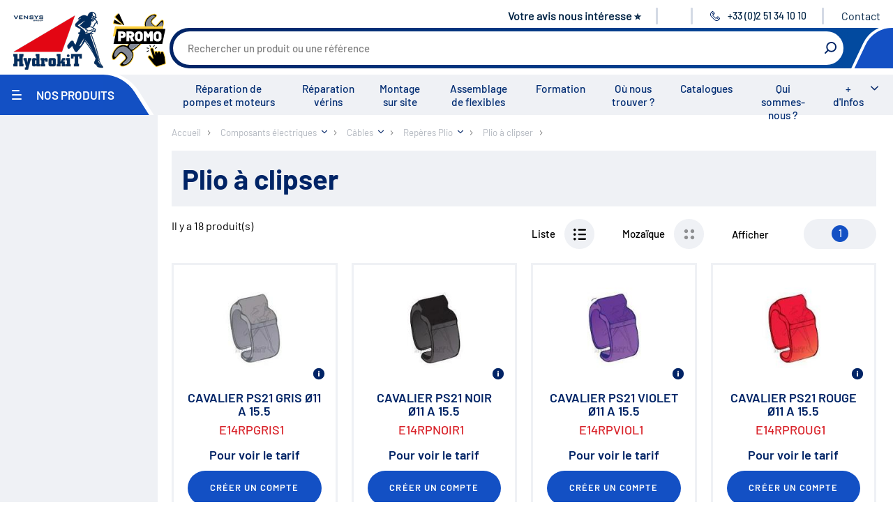

--- FILE ---
content_type: text/html;charset=UTF-8
request_url: https://www.hydrokit.com/composants-electriques/cables/reperes-plio/plio-a-clipser-xrp23306.html
body_size: 15929
content:
<!DOCTYPE html>
<html xmlns:pnv="http://www.proginov.fr" xmlns:cms="http://www.proginov.com" xml:lang="fr" lang="fr" class="robot">
<!--PASP:BASEPAGE...-->

<head>
<meta content="text/html; charset=utf-8" http-equiv="Content-Type" />
<meta http-equiv="x-ua-compatible" content="ie=edge" />
<meta name="viewport" content="width=device-width, initial-scale=1.0" />
<meta content="fr" http-equiv="content-language"></meta>
<meta content="fr" name="language"></meta>
<meta name="google-site-verification" content="zYRA_lm1reNVucp-4ZuMeWVNYjYvz3Ih1pMKWirk2KA" />



	<!-- CompSpeHead... -->

	

	<link rel="canonical" id="id1f" href="https://www.hydrokit.com/composants-electriques/cables/reperes-plio/plio-a-clipser-xrp23306.html"/>

	<!-- ...CompSpeHead -->


<title>PLIOSNAP</title>

<link rel="shortcut icon" type="cmsimg/x-icon" href="../../../cmsimg/favicon.ico"/>
<link rel="apple-touch-icon-precomposed" sizes="180x180" href="../../../cmsimg/apple-touch-icon.png"/>
<link rel="icon" href="../../../cmsimg/favicon-32x32.png" sizes="32x32"/>
<link rel="icon" href="../../../cmsimg/favicon-16x16.png" sizes="16x16"/>
 
<link rel="preload" href="../../../wicket/resource/com.pnv.cms.wicket.mapper.locator.defs.css.CssLocator/cmsfont/Barlow-Regular-latin.woff2" as="font" type="font/woff2" crossorigin="anonymous">
<link rel="preload" href="../../../wicket/resource/com.pnv.cms.wicket.mapper.locator.defs.css.CssLocator/cmsfont/Barlow-Medium-latin.woff2" as="font" type="font/woff2" crossorigin="anonymous">
<link rel="preload" href="../../../wicket/resource/com.pnv.cms.wicket.mapper.locator.defs.css.CssLocator/cmsfont/Barlow-SemiBold-latin.woff2" as="font" type="font/woff2" crossorigin="anonymous">
<link rel="preload" href="../../../wicket/resource/com.pnv.cms.wicket.mapper.locator.defs.css.CssLocator/cmsfont/Barlow-Bold-latin.woff2" as="font" type="font/woff2" crossorigin="anonymous">

<!-- Google Tag Manager -->
<script type="opt-in" data-type="application/javascript" data-name="google-tag-manager">(function(w,d,s,l,i){w[l]=w[l]||[];w[l].push({'gtm.start':
new Date().getTime(),event:'gtm.js'});var f=d.getElementsByTagName(s)[0],
j=d.createElement(s),dl=l!='dataLayer'?'&l='+l:'';j.async=true;j.src=
'https://www.googletagmanager.com/gtm.js?id='+i+dl;f.parentNode.insertBefore(j,f);
})(window,document,'script','dataLayer','GTM-NX44FX3');</script>
<!-- End Google Tag Manager -->



<!-- <pnv:header pnv:fichier="orejime.css" /> -->



<script type="text/javascript">
/*<![CDATA[*/

	var QWA = {};
	QWA.startTime = new Date().getTime();

/*]]>*/
</script>

<!-- <pnv:header pnv:fichier="orejime.js" />
<pnv:header pnv:fichier="hydrokit-before-script.js" />
<pnv:header pnv:fichier="script.js" />
<pnv:header pnv:fichier="hydrokit.js" /> 
<pnv:header pnv:fichier="modif-hydrokit.js" />-->

<link hreflang="en" rel="alternate" href="https://www.hydrokit.com/en/electrical-components/electric-cables/plio-marker/plio-clip-on-xrp23306.html" />
<link hreflang="de" rel="alternate" href="https://www.hydrokit.com/de/elektrische-komponenten/kabel/plio-kabelendhulsen/clip-on-plio-xrp23306.html" />
<link hreflang="es" rel="alternate" href="https://www.hydrokit.com/es/componentes-electricos/cables/puntos-de-referencia-plio/plio-con-clip-xrp23306.html" />
<link hreflang="fr" rel="alternate" href="https://www.hydrokit.com/composants-electriques/cables/reperes-plio/plio-a-clipser-xrp23306.html" />
<link rel="stylesheet" type="text/css" href="../../../wicket/resource/com.pnv.cms.wicket.mapper.locator.defs.css.CssLocator/style-hydrokit.css?fr" />
<link rel="stylesheet" type="text/css" href="../../../wicket/resource/com.pnv.cms.wicket.mapper.locator.defs.css.CssLocator/modif-hydrokit.css?fr" />
<meta name="wicket.header.items"/>
<link href="../../../cmscss/print.css" media="print" rel="stylesheet" type="text/css"/>





</head>

<body id="23306" lang="fr" class="robot">

	<span pnv:codcomp="CGTMGA4" pnv:id="GTM" pnv:lib="Google Tag Manager" id="id20" ga-type="GA4" class="cmsjs-dyncontainer" data-cmsdatas="{&quot;callbackurl&quot;:&quot;./plio-a-clipser-xrp23306.html?0-1.0-pnvHtml-pnvBody-GTM&quot;}">
<!--DYN:GTGMGA4...-->




<!--...DYN:GTGMGA4-->
</span>

	<!-- Google Tag Manager (noscript) -->
	<noscript><iframe src="https://www.googletagmanager.com/ns.html?id=GTM-NX44FX3"
	height="0" width="0" style="display:none;visibility:hidden"></iframe></noscript>
	<!-- End Google Tag Manager (noscript) -->
	
	
	
	
	
	   
	

	<div class="content-wrapper" id="blocsite">
		<header class="header">					
			
			
			
			<ul class="menu-mobile"></ul>		
			
			<a class="logo-site" pnv:valeur="Accueil" href="https://www.hydrokit.com/">
				<img width="143" height="90" alt="Hydrokit" src="cmsimg/logo_hydrokit.png"/>
			</a>		
									
			<!-- On masque au départ car sinon ça se voit au chargement -->									
			<div pnv:codcomp="VOID" style="display:none;" class="logo-promo cmsjs-dyncontainer" pnv:balise="div" pnv:var="Vlogopromo" pnv:id="logoPromo" pnv:lib="Logo Promo" pnv:auto="true" id="id21" data-cmsdatas="{&quot;callbackurl&quot;:&quot;./plio-a-clipser-xrp23306.html?0-1.0-pnvHtml-pnvBody-logoPromo&quot;}">
<!--DYN:VOID;Vlogopromo...-->

	
<span id="id34">
<!--SIMG:0_5891_6205...-->

	<a href="https://www.hydrokit.com/promotion/promotion-2025-2026-xrp2889.html" target="_self" ><img src="https://www.hydrokit.com/PartageWeb/Partie institutionnelle/Accueil/Logo-promotion-atelier-2025.png" alt="Promotion matériel d'atelier" title="Promotion matériel d'atelier" /></a>
<!--...SIMG:0_5891_6205-->
</span>
	


<!--...DYN:VOID;Vlogopromo-->
</div>					

			<!-- toolbar : start -->
			<ul class="toolbar">				
				
				<li class="toolbar-item item-infoent">
					<div class="item-inner">                                             
						<span pnv:codcomp="VOID" style="display:contents;" pnv:var="Vinfoent" pnv:id="infoEntete" pnv:lib="Information entête" pnv:auto="true" id="id22" class="cmsjs-dyncontainer" data-cmsdatas="{&quot;callbackurl&quot;:&quot;./plio-a-clipser-xrp23306.html?0-1.0-pnvHtml-pnvBody-infoEntete&quot;}">
<!--DYN:VOID;Vinfoent...-->

	
<!--LIEN:0_0_4814...-->

		
		<a href="https://app.questionnaireweb.com/f/335769/4qHGPQJmtbqAqEKU4E6j7J" target="_blank"  class="lien-simple" >Votre avis nous intéresse ⭐</a>
<!--...LIEN:0_0_4814-->



<!--...DYN:VOID;Vinfoent-->
</span>
					</div>
				</li>			

				<li class="toolbar-item item-language">

					

				</li>

				<div pnv:balise="div" style="display:contents" pnv:lib="Point Service du client" pnv:codcomp="CSINFOPS" pnv:auto="true" pnv:id="infoPointService" id="id23" class="cmsjs-dyncontainer" data-cmsdatas="{&quot;callbackurl&quot;:&quot;./plio-a-clipser-xrp23306.html?0-1.0-pnvHtml-pnvBody-infoPointService&quot;}">
<!--DYN:CSINFOPS...-->


	<li class="toolbar-item item-phone">
		<div class="item-inner">
			<a class="pnv-phonenumber" href="#">
				<svg class="icon icon-phone">
					<use xlink:href="cmsimg/sprites.svg#telephone"></use>
				</svg>
				<span class="number">+33 (0)2 51 34 10 10</span>
				<span class="label-menu">Contact</span>
			</a>
		</div>
		
		
		<li class="toolbar-item last-item item-contact">
			<div class="item-inner">
				
<!--LIEN:0_0_3653...-->

		
		<a href="https://www.hydrokit.com/ou-nous-trouver/hydrokit-xrp17636.html" target="_self"  class="lien-simple" >Contact</a>
<!--...LIEN:0_0_3653-->

			</div>
		</li>
		
	</li>
	


<!--...DYN:CSINFOPS-->
</div>

				

			</ul>
			<!-- toolbar : end -->

			<!-- banner-top : start -->
			<div class="banner-top">


				
				
				<div pnv:codcomp="CRECH_PRO" pnv:balise="div" class="form-search cmsjs-dyncontainer" pnv:id="rechProAutoCompletion" pnv:lib="Champ de recherche" pnv:auto="true" id="id24" data-cmsdatas="{&quot;callbackurl&quot;:&quot;./plio-a-clipser-xrp23306.html?0-1.0-pnvHtml-pnvBody-rechProAutoCompletion&quot;}">
	<!-- CRECH_PRO2 - CompRechProduitSpe... -->

	
	<div>
		<form action="../../../recherche-produit.html" method="get">
			<a href="#" class="show-form-search">
				<svg class="icon icon-search">
	                 <use xlink:href="cmsimg/sprites.svg#rechercher"></use>
	             </svg>
	             <span class="label-menu">Recherche</span>
			</a>
			<div class="form-search-content">
				<div class="form-group">
					<input class="form-control fInputRecherche" type="text" id="recherche" name="recherche" placeholder="Rechercher un produit ou une référence"/>				
				</div>
				<label class="btn-icon" for="btn-search">
					<svg class="icon icon-search">
	                    <use xlink:href="cmsimg/sprites.svg#rechercher"></use>
	                </svg>
					<input id="btn-search" type="submit" value="Rechercher" />
				</label>
			</div>		
		</form>
	</div>

	<!-- ...CRECH_PRO2 - CompRechProduitSpe -->
</div>


				<div class="banner-top-secondary">

					
						<div class="banner-top-secondary-inner">
							
						</div>
					

					
					

				</div>
			</div>
			<!-- banner-top : end -->

			<!-- navigation : start -->
			<nav class="navigation">

				<div class="item-menu-product">
					<a class="show-menu-product" href="#">
						<span class="icon-menu-bar">
							<span class="icon-bar"></span>
							<span class="icon-bar"></span>
							<span class="icon-bar"></span>
						</span>
						<span class="menu-title">
							Nos produits
						</span>
						<span class="label-menu">
							Menu
						</span>
					</a>

					<!-- menu-product : start -->
					<div class="menu-product">
						<a class="btn-xs level0-btn-close" href="#">
							<svg class="icon icon-btn-close">
                    <use xlink:href="cmsimg/sprites.svg#croix"></use>
                </svg>
							<span class="sr-only">
								Fermer
							</span>
						</a>

						<!-- menu-product : start level 0 -->
						<ul class="level0">
							<li class="level0-item item-home d-lg-none">
								<a href="../../../index.html" class="level0-title">
									Accueil
								</a>
							</li>

							<li class="level0-item item-universe">
								<span pnv:codcomp="MENU_LAZ2" pnv:auto="true" pnv:lib="Menu univers" pnv:id="menuUniversLazy" id="id25" class="cmsjs-dyncontainer" data-cmsdatas="{&quot;callbackurl&quot;:&quot;./plio-a-clipser-xrp23306.html?0-1.0-pnvHtml-pnvBody-menuUniversLazy&quot;}">
<!-- MENU_LAZ2:CompMenuUniversLazzy... -->
		
		
		
		<span pnv:compdyn="MENU3;Vgaubot" id="id26" class="cmsjs-dyncontainer" data-cmsdatas="{&quot;callbackurl&quot;:&quot;./plio-a-clipser-xrp23306.html?0-1.0-pnvHtml-pnvBody-menuUniversLazy-pMenuNormal&quot;}">
<!-- MENU3:CompMenuUniversHydrokit_Vgaubot... -->
	<ul id="menu-produits">
		<li class="sousmenu-produits  first c1913 item-agriculture">
			<a class="niv1Pro  first c1913 menu_premier" href="https://www.hydrokit.com/agriculture-xrp1913.html">Agriculture</a>
		</li><li class="sousmenu-produits  c1994 item-works">
			<a class="niv1Pro  c1994" href="https://www.hydrokit.com/travaux-publics-manutention-xrp1994.html">Travaux Publics / Manutention</a>
		</li><li class="sousmenu-produits  c2088 item-trucks">
			<a class="niv1Pro  c2088" href="https://www.hydrokit.com/carrosserie-industrielle-xrp2088.html">Carrosserie Industrielle</a>
		</li><li class="sousmenu-produits  c17621 blast item-maritime">
			<a class="niv1Pro  c17621 blast" href="https://www.hydrokit.com/maritime-xrp17621.html">Maritime</a>
		</li><li class="sousmenu-produits  c17622 last item-industry">
			<a class="niv1Pro  c17622 last" href="https://www.hydrokit.com/industrie-agro-alimentaire-xrp17622.html">Industrie / Agro-alimentaire</a>
		</li>
	</ul>

<!-- ...MENU3:CompMenuUniversHydrokit_Vgaubot -->
</span>
		
<!-- ...MENU_LAZ2:CompMenuUniversLazzy -->
</span>
							</li>
							<li class="level0-item item-component">
								<span pnv:codcomp="MENU_LAZ" pnv:auto="true" pnv:lib="Menu composant" pnv:id="menuLazy" id="id27" class="cmsjs-dyncontainer" data-cmsdatas="{&quot;callbackurl&quot;:&quot;./plio-a-clipser-xrp23306.html?0-1.0-pnvHtml-pnvBody-menuLazy&quot;}">
<!-- MENU_LAZ:CompMenuLazzy... -->
		

		<span pnv:compdyn="MENU2;Vgaubot" id="id28" class="cmsjs-dyncontainer" data-cmsdatas="{&quot;callbackurl&quot;:&quot;./plio-a-clipser-xrp23306.html?0-1.0-pnvHtml-pnvBody-menuLazy-pMenuNormal&quot;}">
<!-- MENU2:CompMenuHydrokit_Vgaubot... -->
	
	<ul id="menu-produits">
		<li class="sousmenu-produits  first c22711 item-promo">
			<a class="niv1Pro  first c22711 menu_premier" href="https://www.hydrokit.com/promotion-xrp22711.html">Promotion</a>
		</li><li class="sousmenu-produits  c9811">
			<a class="niv1Pro  c9811" href="https://www.hydrokit.com/environnement-xrp9811.html">Environnement</a>
		</li><li class="sousmenu-produits  c15803">
			<a class="niv1Pro  c15803" href="https://www.hydrokit.com/reparation-xrp15803.html">Réparation</a>
		</li><li class="sousmenu-produits  c2194">
			<a class="niv1Pro  c2194" href="https://www.hydrokit.com/pompe-hydraulique-xrp2194.html">Pompe hydraulique</a>
		</li><li class="sousmenu-produits  c2189">
			<a class="niv1Pro  c2189" href="https://www.hydrokit.com/reservoirs-xrp2189.html">Réservoirs</a>
		</li><li class="sousmenu-produits  c2192">
			<a class="niv1Pro  c2192" href="https://www.hydrokit.com/filtration-xrp2192.html">Filtration</a>
		</li><li class="sousmenu-produits  c2193">
			<a class="niv1Pro  c2193" href="https://www.hydrokit.com/echangeurs-xrp2193.html">Échangeurs</a>
		</li><li class="sousmenu-produits  c2212">
			<a class="niv1Pro  c2212" href="https://www.hydrokit.com/centrales-hydrauliques-xrp2212.html">Centrales hydrauliques</a>
		</li><li class="sousmenu-produits  c2221">
			<a class="niv1Pro  c2221" href="https://www.hydrokit.com/regulation-de-debit-xrp2221.html">Régulation de débit</a>
		</li><li class="sousmenu-produits  c2234">
			<a class="niv1Pro  c2234" href="https://www.hydrokit.com/accumulateurs-xrp2234.html">Accumulateurs</a>
		</li><li class="sousmenu-produits  c2235">
			<a class="niv1Pro  c2235" href="https://www.hydrokit.com/regulation-de-pression-xrp2235.html">Régulation de pression</a>
		</li><li class="sousmenu-produits  c2241">
			<a class="niv1Pro  c2241" href="https://www.hydrokit.com/distribution-xrp2241.html">Distribution</a>
		</li><li class="sousmenu-produits  c2262">
			<a class="niv1Pro  c2262" href="https://www.hydrokit.com/clapets-et-valves-xrp2262.html">Clapets et valves</a>
		</li><li class="sousmenu-produits  c2263">
			<a class="niv1Pro  c2263" href="https://www.hydrokit.com/verins-hydrauliques-xrp2263.html">Vérins hydrauliques</a>
		</li><li class="sousmenu-produits  c18440">
			<a class="niv1Pro  c18440" href="https://www.hydrokit.com/composants-haute-pression-700-bar-xrp18440.html">Composants haute pression 700 bar</a>
		</li><li class="sousmenu-produits  c2264">
			<a class="niv1Pro  c2264" href="https://www.hydrokit.com/moteurs-hydrauliques-xrp2264.html">Moteurs hydrauliques</a>
		</li><li class="sousmenu-produits  c2265">
			<a class="niv1Pro  c2265" href="https://www.hydrokit.com/orbitrols-xrp2265.html">Orbitrols</a>
		</li><li class="sousmenu-produits  c2266">
			<a class="niv1Pro  c2266" href="https://www.hydrokit.com/connectiques-xrp2266.html">Connectiques</a>
		</li><li class="sousmenu-produits selected c2267">
			<a class="niv1Pro selected c2267" href="https://www.hydrokit.com/composants-electriques-xrp2267.html">Composants électriques</a>
		</li><li class="sousmenu-produits  c2275">
			<a class="niv1Pro  c2275" href="https://www.hydrokit.com/materiel-datelier-xrp2275.html">Matériel d&#039;atelier</a>
		</li><li class="sousmenu-produits  c9397">
			<a class="niv1Pro  c9397" href="https://www.hydrokit.com/mallettes-hydroclips-xrp9397.html">Mallettes Hydroclips</a>
		</li><li class="sousmenu-produits  c2284">
			<a class="niv1Pro  c2284" href="https://www.hydrokit.com/flexible-hydraulique-embouts-xrp2284.html">Flexible hydraulique &amp; Embouts</a>
		</li><li class="sousmenu-produits  c22545">
			<a class="niv1Pro  c22545" href="https://www.hydrokit.com/flexible-et-raccord-industriel-xrp22545.html">Flexible et raccord industriel</a>
		</li><li class="sousmenu-produits  c2294">
			<a class="niv1Pro  c2294" href="https://www.hydrokit.com/coupleurs-multicoupleurs-xrp2294.html">Coupleurs / Multicoupleurs</a>
		</li><li class="sousmenu-produits  c16522">
			<a class="niv1Pro  c16522" href="https://www.hydrokit.com/equipements-nettoyeurs-haute-pression-xrp16522.html">Equipements nettoyeurs haute pression</a>
		</li><li class="sousmenu-produits  c2300">
			<a class="niv1Pro  c2300" href="https://www.hydrokit.com/lubrification-graissage-xrp2300.html">Lubrification / Graissage</a>
		</li><li class="sousmenu-produits  c2310">
			<a class="niv1Pro  c2310" href="https://www.hydrokit.com/rotators-baltrotors-xrp2310.html">Rotators Baltrotors</a>
		</li><li class="sousmenu-produits  c9992">
			<a class="niv1Pro  c9992" href="https://www.hydrokit.com/huile-consommable-xrp9992.html">Huile / Consommable</a>
		</li><li class="sousmenu-produits  c2833 blast">
			<a class="niv1Pro  c2833 blast" href="https://www.hydrokit.com/le-coin-des-bonnes-affaires-destockage-xrp2833.html">Le coin des bonnes affaires / Destockage</a>
		</li><li class="sousmenu-produits  c9638 last">
			<a class="niv1Pro  c9638 last" href="https://www.hydrokit.com/fiches-de-definition-xrp9638.html">Fiches de définition</a>
		</li>
	</ul>

<!-- ... MENU2:CompMenuHydrokit_Vgaubot -->
</span>
<!-- ...MENU_LAZ:CompMenuLazzy -->
</span>
							</li>
						</ul>
					</div>
					<!-- menu-product : end -->

				</div>

				<!-- menu-main : start -->
				<span pnv:codcomp="VOID" style="width: 100%;" pnv:var="Vmnuentete" pnv:auto="true" pnv:lib="Menu haut" pnv:id="menuHaut" id="id29" class="cmsjs-dyncontainer" data-cmsdatas="{&quot;callbackurl&quot;:&quot;./plio-a-clipser-xrp23306.html?0-1.0-pnvHtml-pnvBody-menuHaut&quot;}">
<!--DYN:VOID;Vmnuentete...-->

<ul class="menu-main">
	
<!--VPE_MHAUT:0_2419_2425...-->

	<li>
		<a href="https://www.hydrokit.com/les-services/reparation-pompes-et-moteurs-a-pistons-xpa18102.html" target="_self"  class="level0" >Réparation de pompes et moteurs</a>
	</li>
<!--...VPE_MHAUT:0_2419_2425-->
<!--VPE_MHAUT:0_2419_4108...-->

	<li>
		<a href="https://www.hydrokit.com/les-services/reparation-de-verins-hydrauliques-xpa20068.html" target="_self"  class="level0" >Réparation vérins</a>
	</li>
<!--...VPE_MHAUT:0_2419_4108-->
<!--VPE_MHAUT:0_2419_2424...-->

	<li>
		<a href="https://www.hydrokit.com/les-services/montage-sur-site-xpa1499.html" target="_self"  class="level0" >Montage sur site</a>
	</li>
<!--...VPE_MHAUT:0_2419_2424-->
<!--VPE_MHAUT:0_2419_6159...-->

	<li>
		<a href="https://www.hydrokit.com/les-services/assemblage-de-flexibles-xpa23215.html" target="_self"  class="level0" >Assemblage de flexibles</a>
	</li>
<!--...VPE_MHAUT:0_2419_6159-->
<!--VPE_MHAUT:0_2419_4118...-->

	<li>
		<a href="https://www.hydrokit.com/les-services/formation-xpa1500.html" target="_self"  class="level0" >Formation</a>
	</li>
<!--...VPE_MHAUT:0_2419_4118-->
<!--VPE_MHAUT:0_2419_2427...-->

	<li>
		<a href="https://www.hydrokit.com/ou-nous-trouver-xrp17635.html" target="_self"  class="level0" >Où nous trouver ?</a>
	</li>
<!--...VPE_MHAUT:0_2419_2427-->
<!--VPE_MHAUT:0_2419_2428...-->

	<li>
		<a href="https://www.hydrokit.com/catalogues-xrp2359.html" target="_self"  class="level0" >Catalogues</a>
	</li>
<!--...VPE_MHAUT:0_2419_2428-->
<!--VPE_MHAUT:0_2419_2426...-->

	<li>
		<a href="https://www.hydrokit.com/qui-sommes-nous-xpa18098.html" target="_self"  class="level0" >Qui sommes-nous ?</a>
	</li>
<!--...VPE_MHAUT:0_2419_2426-->

	<li>
		<a class="level0 show-menu-hydrokit-and-you" href="#">
		
		+ d'Infos	
		</a>
		<ul class="menu-hydrokit-and-you">
			
<!--VPE_SMHAUT:0_2421_2429...-->

	<li>
		<a href="https://www.hydrokit.com/groupe-vensys-xpa1497.html" target="_self" >Groupe Vensys</a>
	</li>
<!--...VPE_SMHAUT:0_2421_2429-->
<!--VPE_SMHAUT:0_2421_2433...-->

	<li>
		<a href="../../.././actualites-xrp18106.html">Actualités</a>
	</li>
<!--...VPE_SMHAUT:0_2421_2433-->
<!--VPE_SMHAUT:0_2421_2434...-->

	<li>
		<a href="../../.././agenda.html">Salons</a>
	</li>
<!--...VPE_SMHAUT:0_2421_2434-->
<!--VPE_SMHAUT:0_2421_2431...-->

	<li>
		<a href="https://www.hydrokit.com/les-services-xrp2361.html" target="_self" >Tous les services</a>
	</li>
<!--...VPE_SMHAUT:0_2421_2431-->
<!--VPE_SMHAUT:0_2421_2430...-->

	<li>
		<a href="../../.././tutoriel-xrp17143.html">Tutoriels</a>
	</li>
<!--...VPE_SMHAUT:0_2421_2430-->
<!--VPE_SMHAUT:0_2421_3736...-->

	<li>
		<a href="https://www.hydrokit.com/videos-xpa18288.html" target="_self" >Vidéos</a>
	</li>
<!--...VPE_SMHAUT:0_2421_3736-->
<!--VPE_SMHAUT:0_2421_4116...-->

	<li>
		<a href="https://www.hydrokit.com/nous-rejoindre-xpa20201.html" target="_self" >Nous rejoindre</a>
	</li>
<!--...VPE_SMHAUT:0_2421_4116-->
<!--VPE_SMHAUT:0_2421_2436...-->

	<li>
		<a href="../../.././hydrokit-xrp17636.html">Nous contacter</a>
	</li>
<!--...VPE_SMHAUT:0_2421_2436-->

		</ul>
	</li>
</ul>



<!--...DYN:VOID;Vmnuentete-->
</span>
				<!-- menu-main : end -->
			</nav>
			<!-- navigation : end -->

		</header>

		<!-- page-content : start -->
		<div class="page-content">
			<div class="page-content-wrapper">

				
<!--RUPR:RUB_PRO...-->

	<div class="block-2-columns">
		<!-- Menu gauche famille produit -->
		<aside class="sidebar">
			


		
			<div class="pnv-sel-caract">
				<form class="block-filters-caract-produit block-filters">
					
<span pnv:codcomp="CSEL_CARAC" pnv:id="selCarac" pnv:lib="Sélection caractéristiques" pnv:nolien="3660" pnv:var="Vmenu" id="id2a" class="cmsjs-dyncontainer" data-cmsdatas="{&quot;callbackurl&quot;:&quot;./plio-a-clipser-xrp23306.html?0-1.0-pnvHtml-pnvBody-selCarac&quot;}">
	<!--DYN:CSEL_CARAC;Vmenu...-->
	
	
	<span pnv:codcomp="CLIST_CARAC" pnv:id="listeCaract" pnv:lib="Liste des caractéristiques" pnv:nolien="1748" pnv:var="Vmenu" id="id2b" class="cmsjs-dyncontainer" data-cmsdatas="{&quot;callbackurl&quot;:&quot;./plio-a-clipser-xrp23306.html?0-1.0-pnvHtml-pnvBody-selCarac-listeCaract&quot;}">
	<!--DYN:CLIST_CARAC;Vmenu...-->
	<span id="id35">		
			
		
	</span>
	<!-- 	<pnv:footerscript> -->

	<!-- $(".libCheckbox").click(function() { -->
	<!-- 	$(this).parent().find("input")[0].click(); -->
	<!-- }); -->

	<!-- </pnv:footerscript> -->

	<!--...DYN:CLIST_CARAC;Vmenu-->
</span>	
	
	<!--...DYN:CSEL_CARAC;Vmenu-->
</span>

				</form>
			</div>
		</aside>
		<!-- Bloc du milieu -->
		<div class="block-column">
			
			<!-- ARIANE -->
			
<span pnv:lib="Fil ariane" pnv:codcomp="FIL_ARIANE" pnv:id="wicket_1121" id="id2c" class="cmsjs-dyncontainer" data-cmsdatas="{&quot;callbackurl&quot;:&quot;./plio-a-clipser-xrp23306.html?0-1.0-pnvHtml-pnvBody-wicket_1121&quot;}">
	<!--DYN:FIL_ARIANE...-->

	<nav class="fil-ariane breadcrumb">
		<ul class="level0" itemscope="" itemtype="http://schema.org/BreadcrumbList">
			
				<li class="level0-item" itemprop="itemListElement" itemscope="" itemtype="http://schema.org/ListItem">
					<a class="level0-title accueil" itemprop="item" itemscope="" itemtype="http://schema.org/Thing" href="https://www.hydrokit.com/" itemid="https://www.hydrokit.com/">
						<span itemprop="name">
							Accueil
						</span>
					</a>
					<meta itemprop="position" content="1"/>
					
				</li>
			
				<li class="level0-item" itemprop="itemListElement" itemscope="" itemtype="http://schema.org/ListItem">
					<a class="level0-title" itemprop="item" itemscope="" itemtype="http://schema.org/Thing" href="https://www.hydrokit.com/composants-electriques-xrp2267.html" itemid="https://www.hydrokit.com/composants-electriques-xrp2267.html">
						<span itemprop="name">
							Composants électriques
						</span>
					</a>
					<meta itemprop="position" content="2"/>
					
						<!-- 					<a href="#" class="show-sub-cetegories"><span class="sr-only">Afficher les sous-catégories</span></a> -->

						<i class="show-breadcrumb-sub-list show-sub-cetegories" style="background: transparent url(cmsimg/fleche-bas-bleu.svg) no-repeat right center; background-size: 8px auto; padding-right: 15px; cursor: pointer;"></i>
						<ul class="breadcrumb-sub-list">
							<li>
								<a href="https://www.hydrokit.com/composants-electriques/bobines-tout-ou-rien-xrp9746.html">
									<span>Bobines Tout ou Rien</span>
								</a>
							</li><li>
								<a href="https://www.hydrokit.com/composants-electriques/verins-electriques-xrp2268.html">
									<span>Vérins électriques</span>
								</a>
							</li><li>
								<a href="https://www.hydrokit.com/composants-electriques/moteurs-electriques-xrp24071.html">
									<span>Moteurs électriques</span>
								</a>
							</li><li>
								<a href="https://www.hydrokit.com/composants-electriques/coffrets-et-armoires-de-demarrage-moteur-electrique-xrp9062.html">
									<span>Coffrets et Armoires de démarrage moteur électrique</span>
								</a>
							</li><li>
								<a href="https://www.hydrokit.com/composants-electriques/compteurs-horaires-et-a-impulsions-xrp2269.html">
									<span>Compteurs horaires et à impulsions</span>
								</a>
							</li><li>
								<a href="https://www.hydrokit.com/composants-electriques/boitiers-de-commande-xrp2270.html">
									<span>Boîtiers de commande</span>
								</a>
							</li><li>
								<a href="https://www.hydrokit.com/composants-electriques/poignees-et-accessoires-xrp2271.html">
									<span>Poignées et accessoires</span>
								</a>
							</li><li>
								<a href="https://www.hydrokit.com/composants-electriques/manipulateurs-electrique-xrp2272.html">
									<span>Manipulateurs électrique</span>
								</a>
							</li><li>
								<a href="https://www.hydrokit.com/composants-electriques/connecteurs-et-interrupteurs-xrp2273.html">
									<span>Connecteurs et interrupteurs</span>
								</a>
							</li><li>
								<a href="https://www.hydrokit.com/composants-electriques/radio-commande-xrp2541.html">
									<span>Radio commande</span>
								</a>
							</li><li>
								<a href="https://www.hydrokit.com/composants-electriques/inclinometres-xrp8962.html">
									<span>Inclinomètres</span>
								</a>
							</li><li>
								<a href="https://www.hydrokit.com/agriculture/solutions-pour-chargeurs/indicateurs-de-charge-xrp1949.html">
									<span>Indicateur de charge</span>
								</a>
							</li><li>
								<a href="https://www.hydrokit.com/composants-electriques/indicateurs-de-vitesse-de-rotation-xrp8966.html">
									<span>Indicateurs de vitesse de rotation</span>
								</a>
							</li><li>
								<a href="https://www.hydrokit.com/composants-electriques/indicateur-de-debit-et-pression-xrp8968.html">
									<span>Indicateur de débit et pression</span>
								</a>
							</li><li>
								<a href="https://www.hydrokit.com/composants-electriques/indicateurs-de-position-de-relevage-avant-xrp8972.html">
									<span>Indicateurs de position de relevage avant</span>
								</a>
							</li><li>
								<a href="https://www.hydrokit.com/composants-electriques/hydroalarm-xrp8974.html">
									<span>Hydroalarm</span>
								</a>
							</li><li>
								<a href="https://www.hydrokit.com/composants-electriques/modules-electroniques-xrp9014.html">
									<span>Modules électroniques</span>
								</a>
							</li><li>
								<a href="https://www.hydrokit.com/travaux-publics-manutention/anti-vol-anti-demarrage-xrp17758.html">
									<span>Anti-vol / Anti-démarrage</span>
								</a>
							</li><li>
								<a href="https://www.hydrokit.com/composants-electriques/generatrices-a-entrainement-hydraulique-xrp9077.html">
									<span>Génératrices à entraînement hydraulique</span>
								</a>
							</li><li>
								<a href="https://www.hydrokit.com/composants-electriques/accessoires-de-fixation-xrp9121.html">
									<span>Accessoires de fixation</span>
								</a>
							</li><li>
								<a href="https://www.hydrokit.com/composants-electriques/boite-a-boutons-pendantes-xrp7092.html">
									<span>Boite à boutons pendantes</span>
								</a>
							</li><li>
								<a href="https://www.hydrokit.com/composants-electriques/boutonnerie-industrielle-xrp9124.html">
									<span>Boutonnerie industrielle</span>
								</a>
							</li><li>
								<a href="https://www.hydrokit.com/composants-electriques/buzzers-xrp9150.html">
									<span>Buzzers</span>
								</a>
							</li><li>
								<a href="https://www.hydrokit.com/composants-electriques/cables-xrp9152.html">
									<span>Câbles</span>
								</a>
							</li><li>
								<a href="https://www.hydrokit.com/composants-electriques/capteurs-xrp9172.html">
									<span>Capteurs</span>
								</a>
							</li><li>
								<a href="https://www.hydrokit.com/composants-electriques/coffrets-boites-xrp7090.html">
									<span>Coffrets - Boites</span>
								</a>
							</li><li>
								<a href="https://www.hydrokit.com/composants-electriques/gaines-xrp9241.html">
									<span>Gaines</span>
								</a>
							</li><li>
								<a href="https://www.hydrokit.com/composants-electriques/pedales-de-commande-xrp9269.html">
									<span>Pédales de commande</span>
								</a>
							</li><li>
								<a href="https://www.hydrokit.com/composants-electriques/presse-etoupes-xrp9271.html">
									<span>Presse étoupes</span>
								</a>
							</li><li>
								<a href="https://www.hydrokit.com/composants-electriques/voyants-subminiatures-xrp9281.html">
									<span>Voyants subminiatures</span>
								</a>
							</li><li>
								<a href="https://www.hydrokit.com/carrosserie-industrielle/treuils-de-halage/electriques-xrp9624.html">
									<span>Treuils de halage</span>
								</a>
							</li><li>
								<a href="https://www.hydrokit.com/composants-electriques/cameras-radars-xrp9287.html">
									<span>Caméras &amp; radars</span>
								</a>
							</li><li>
								<a href="https://www.hydrokit.com/composants-electriques/maintenance-electrique-xrp9311.html">
									<span>Maintenance électrique</span>
								</a>
							</li><li>
								<a href="https://www.hydrokit.com/composants-electriques/enrouleur-electrique-xrp16897.html">
									<span>Enrouleur électrique</span>
								</a>
							</li><li>
								<a href="https://www.hydrokit.com/composants-electriques/autocollant-adhesif-sticker-logo-xrp17030.html">
									<span>Autocollant adhésif sticker logo</span>
								</a>
							</li><li>
								<a href="https://www.hydrokit.com/composants-electriques/danfoss-plus-1-xrp23778.html">
									<span>Danfoss Plus+1</span>
								</a>
							</li>
						</ul>


					
				</li>
			
				<li class="level0-item" itemprop="itemListElement" itemscope="" itemtype="http://schema.org/ListItem">
					<a class="level0-title" itemprop="item" itemscope="" itemtype="http://schema.org/Thing" href="https://www.hydrokit.com/composants-electriques/cables-xrp9152.html" itemid="https://www.hydrokit.com/composants-electriques/cables-xrp9152.html">
						<span itemprop="name">
							Câbles
						</span>
					</a>
					<meta itemprop="position" content="3"/>
					
						<!-- 					<a href="#" class="show-sub-cetegories"><span class="sr-only">Afficher les sous-catégories</span></a> -->

						<i class="show-breadcrumb-sub-list show-sub-cetegories" style="background: transparent url(cmsimg/fleche-bas-bleu.svg) no-repeat right center; background-size: 8px auto; padding-right: 15px; cursor: pointer;"></i>
						<ul class="breadcrumb-sub-list">
							<li>
								<a href="https://www.hydrokit.com/composants-electriques/cables/cables-de-commande-noirs-pvc-souples-xrp9156.html">
									<span>Câbles de commande noirs PVC souples</span>
								</a>
							</li><li>
								<a href="https://www.hydrokit.com/composants-electriques/cables/cables-dalimentation-pvc-souples-xrp9158.html">
									<span>Câbles d&#039;alimentation PVC souples</span>
								</a>
							</li><li>
								<a href="https://www.hydrokit.com/composants-electriques/cables/reperes-plio-xrp9165.html">
									<span>Repères Plio</span>
								</a>
							</li><li>
								<a href="https://www.hydrokit.com/composants-electriques/cables/colliers-de-serrage-xrp9332.html">
									<span>Colliers de serrage</span>
								</a>
							</li><li>
								<a href="https://www.hydrokit.com/composants-electriques/cables/chaine-porte-cables-xrp23941.html">
									<span>Chaine porte cables</span>
								</a>
							</li>
						</ul>


					
				</li>
			
				<li class="level0-item" itemprop="itemListElement" itemscope="" itemtype="http://schema.org/ListItem">
					<a class="level0-title" itemprop="item" itemscope="" itemtype="http://schema.org/Thing" href="https://www.hydrokit.com/composants-electriques/cables/reperes-plio-xrp9165.html" itemid="https://www.hydrokit.com/composants-electriques/cables/reperes-plio-xrp9165.html">
						<span itemprop="name">
							Repères Plio
						</span>
					</a>
					<meta itemprop="position" content="4"/>
					
						<!-- 					<a href="#" class="show-sub-cetegories"><span class="sr-only">Afficher les sous-catégories</span></a> -->

						<i class="show-breadcrumb-sub-list show-sub-cetegories" style="background: transparent url(cmsimg/fleche-bas-bleu.svg) no-repeat right center; background-size: 8px auto; padding-right: 15px; cursor: pointer;"></i>
						<ul class="breadcrumb-sub-list">
							<li>
								<a href="https://www.hydrokit.com/composants-electriques/cables/reperes-plio/chiffres-xrp9167.html">
									<span>Chiffres</span>
								</a>
							</li><li>
								<a href="https://www.hydrokit.com/composants-electriques/cables/reperes-plio/lettres-xrp9169.html">
									<span>Lettres</span>
								</a>
							</li><li>
								<a href="https://www.hydrokit.com/composants-electriques/cables/reperes-plio/plio-a-clipser-xrp23306.html">
									<span>Plio à clipser</span>
								</a>
							</li>
						</ul>


					
				</li>
			
				<li class="level0-item" itemprop="itemListElement" itemscope="" itemtype="http://schema.org/ListItem">
					<a class="level0-title lastfilariane" itemprop="item" itemscope="" itemtype="http://schema.org/Thing" itemid="https://www.hydrokit.com/composants-electriques/cables/reperes-plio/plio-a-clipser-xrp23306.html">
						<span itemprop="name">
							Plio à clipser
						</span>
					</a>
					<meta itemprop="position" content="5"/>
					
				</li>
			
		</ul>
	</nav>


	<!--...DYN:FIL_ARIANE-->
</span>
			<!-- FIN ARIANE -->
		
			<section class="block-categories-products">
				<!-- Lien Document -->
				<span style="display:none;">
					<span class="lien-doc1">
						
<!--LIEN:23306_0_3044...-->

		
		
<!--...LIEN:23306_0_3044-->

					</span>
					<span class="lien-doc2">
						
<!--LIEN:23306_0_3476...-->

		
		
<!--...LIEN:23306_0_3476-->

					</span>
				</span>

				
<span pnv:lib="Nom de la page" pnv:codcomp="NOM_PAGE" pnv:id="wicket_631" id="id2d" class="cmsjs-dyncontainer" data-cmsdatas="{&quot;callbackurl&quot;:&quot;./plio-a-clipser-xrp23306.html?0-1.0-pnvHtml-pnvBody-wicket_631&quot;}">
	<!--DYN:NOM_PAGE...-->

	<header class="categories-products-header">
		<h1 class="title1">
			
			<span>Plio à clipser</span>
		</h1>

		<ul class="links-download-list" style="display: none;">
			<li class="links-download-item links-download-item1"  style="display: none;">
				<a class="link-download" href="#" target="_blank">
					<span class="name-lien-doc"></span>
					<span class="picto">
						<svg class="icon">
                            <use xlink:href="cmsimg/sprites.svg#telechargement"></use>
                        </svg>
					</span>
				</a>
			</li>
			<li class="links-download-item2" style="display: none;">
				<a class="links-download-item link-download" href="#" target="_blank">
					<span class="name-lien-doc"></span>
					<span class="picto">
						<svg class="icon">
	                        <use xlink:href="cmsimg/sprites.svg#telechargement"></use>
	                    </svg>
					</span>
				</a>
			</li>
		</ul>
	</header>

	<!--...DYN:NOM_PAGE-->
</span>
		
				<div class="categories-products-desc">
					
<!--SMEF:23306_0_724...-->

	<div class="wysiwyg">
<div class="cms-tmef">
</div>
		
	</div>
<!--...SMEF:23306_0_724-->

				</div>
				
				
				
				

		
				<!-- <pnv:dyn pnv:codcomp="CSEL_CARAC" pnv:id="filtres" pnv:lib="Sélection caractéristiques" pnv:nolien="1750" pnv:var="Vfiltres"></pnv:dyn> -->
				<!-- <pnv:dyn pnv:codcomp="CSEL_CARAC" pnv:id="selCarac"  pnv:var="Vmenu" pnv:lib="Sélection caractéristiques" pnv:nolien="1746"></pnv:dyn> -->
		
				
		
				




<span pnv:lib="Liste produits" pnv:codcomp="LISTE_PRO2" pnv:id="wicket_591" id="id2e" class="cmsjs-dyncontainer" data-cmsdatas="{&quot;callbackurl&quot;:&quot;./plio-a-clipser-xrp23306.html?0-1.0-pnvHtml-pnvBody-wicket_591&quot;}">
	<!--DYN:LISTE_PRO2...-->

	<div class="page-category" id="ancrelistepro">
				
		<section class="block-products-result chargementListeProduit">

			<div id="id36" data-nbresults="18" class="cms-nbresults">
				<header class="products-result-header">

					<a href="#" class="btn btn-show-filters d-lg-none">
						<svg class="icon">
                			<use xlink:href="cmsimg/sprites.svg#catalogue"></use>
            			</svg>
						Filtrer les produits
					</a>
					<div pnv:compdyn="PAGINNAV;Vprodhaut" id="id2f" class="cmsjs-dyncontainer" data-cmsdatas="{&quot;callbackurl&quot;:&quot;./plio-a-clipser-xrp23306.html?0-1.0-pnvHtml-pnvBody-wicket_591-div$result-navigator&quot;}">
	<!--DYN:PAGINNAV;Vprodhaut...-->

	<!-- <h2 class="title-block">
		<wicket:message key="trad.vpe.listepro.notreselect"/> <pnv:dyn pnv:codcomp="NOM_PAGE;Vsimple" pnv:balise="span" pnv:id="nom_page" pnv:auto="true" />
		<br>
		<span wicket:id="nb$result"></span>
		<wicket:message key="trad.vpe.listepro.produits"/>
	</h2> -->
	<p>
		Il y a&nbsp;<span>18</span>&nbsp;produit(s) 
	</p>


	<div class="products-result-options">
		<ul class="mode-display-list">
			<li class="item">
				<a href="#" class="link link-view-list">
					<span class="label">Liste</span>
					<span class="btn-xs">
						<svg class="icon">
                              <use xlink:href="cmsimg/sprites.svg#liste"></use>
                          </svg>
					</span>
				</a>
			</li>
			<li class="item last-item active">
				<a href="#" class="link link-view-mosaic">
					<span class="label">Mozaïque</span>
					<span class="btn-xs">
						<svg class="icon">
                                <use xlink:href="cmsimg/sprites.svg#grille"></use>
                            </svg>
					</span>
				</a>
			</li>
		</ul>

		<nav class="pager">
			<form>
				<div class="pager-nb-to-display d-none d-sm-inline-block">
					<div class="form-group">
						<label class="label d-none d-lg-inline-block" id="id37-w-lbl" for="id37">Afficher</label>
						
					</div>
				</div>

				<ul class="pager-list">
					<li class="pager-item pager-item-btn">
						
					</li>
					<li class="pager-item">
						<a class="link active" pnv:modalwait="{afficher:true,cacher:true,delay:3000}" title="Afficher la page 1">
							<span>1</span>
						</a>
					</li>

					<li class="pager-item pager-item-btn ">
						
					</li>
				</ul>
			</form>
		</nav>
	</div>
	<!--...DYN:PAGINNAV;Vprodhaut-->
</div>
				</header>
				<!-- liste produits -->
				<div class="card-list">

					

					<div class="row" id="id38">
						<!-- LIGNE PRODUIT -->
						<div class="card-item cms-itemProduct" pnv:boucle="true" id="id39" data-idlist="2193">
							
							<div class="tags-card tags-card-dyn">
								
							</div>
							<article class="card-item-inner card-product pnv-card-product">
								<a class="header-product" href="https://www.hydrokit.com/produit/composants-electriques/cables/reperes-plio/plio-a-clipser/cavalier-ps21-gris-11-a-15.5-xrp23306-xpr24164.html" data-gtmlnk="true" data-pos="0">
									<div class="product-image">

										<!-- <img wicket:id="img$imgprolnk" class="image-main" /> -->
										<img loading="lazy" class="image-main" width="152" height="143" src="../../../PartageWeb/cms_pi/Produits/E14RPGRIS1--pi-hi143-li191.jpg" alt="CAVALIER PS21 GRIS Ø11 A 15.5" title="CAVALIER PS21 GRIS Ø11 A 15.5"/>

										
										
										<span class="btn-additional-infos" alt="Infos supplémentaires" title="Infos supplémentaires">
											<span class="sr-only">
												Infos supplémentaires
											</span>
											<img class="icon" src="../../../cmsimg/infos-tooltips.svg" alt="Infos supplémentaires" title="Infos supplémentaires"/>
										</span>
										<div class="additional-infos">
											<span>CAVALIER PS21 GRIS Ø11 A 15.5</span>
										</div>
									</div>
									<div class="product-summary">
										<div class="title1">
											<!-- <a wicket:id="lnk$pro"> -->
											<span>CAVALIER PS21 GRIS Ø11 A 15.5</span>
											<!-- </a> -->
										</div>
										<div class="reference">
											<span class="refProduit">E14RPGRIS1</span>
											&nbsp;		
																				
												<div class="prodrescom" style="display:inline;">
													<span class="typpro"></span>
													<span class="statutPro"></span>
													
													<span class="coeffDepre"></span>
												</div>
																						
										</div>

										<div class="availability">
											<div class="stockLigneProduit">
																								
											</div>											
											<div class="stockLigneProduit stockDispoAgence" style="display:none;">																																				
												
											</div>											
										</div>										

									</div>
								</a>


																
								
								<div pnv:balise="div" class="footer-product" pnv:id="blocInfoscommandables" pnv:idref="blocNonCommandable">
									
										<!-- Si non connecté -->
										<span class="text-view-rate">
											Pour voir le tarif
										</span>
										<div class="btn-group">
											<a class="btn" pnv:valeur="ModelePageSpeFicheOuvCompte" href="https://www.hydrokit.com/ouverture-compte.html">
												Créer un compte
											</a>
											ou
											
										</div>
									
									
								</div>

							</article>

						</div><div class="card-item cms-itemProduct" pnv:boucle="true" id="id3a" data-idlist="2193">
							
							<div class="tags-card tags-card-dyn">
								
							</div>
							<article class="card-item-inner card-product pnv-card-product">
								<a class="header-product" href="https://www.hydrokit.com/produit/composants-electriques/cables/reperes-plio/plio-a-clipser/cavalier-ps21-noir-11-a-15.5-xrp23306-xpr24174.html" data-gtmlnk="true" data-pos="1">
									<div class="product-image">

										<!-- <img wicket:id="img$imgprolnk" class="image-main" /> -->
										<img loading="lazy" class="image-main" width="152" height="143" src="../../../PartageWeb/cms_pi/Produits/E14RPNOIR1--pi-hi143-li191.jpg" alt="CAVALIER PS21 NOIR Ø11 A 15.5" title="CAVALIER PS21 NOIR Ø11 A 15.5"/>

										
										
										<span class="btn-additional-infos" alt="Infos supplémentaires" title="Infos supplémentaires">
											<span class="sr-only">
												Infos supplémentaires
											</span>
											<img class="icon" src="../../../cmsimg/infos-tooltips.svg" alt="Infos supplémentaires" title="Infos supplémentaires"/>
										</span>
										<div class="additional-infos">
											<span>CAVALIER PS21 NOIR Ø11 A 15.5</span>
										</div>
									</div>
									<div class="product-summary">
										<div class="title1">
											<!-- <a wicket:id="lnk$pro"> -->
											<span>CAVALIER PS21 NOIR Ø11 A 15.5</span>
											<!-- </a> -->
										</div>
										<div class="reference">
											<span class="refProduit">E14RPNOIR1</span>
											&nbsp;		
																				
												<div class="prodrescom" style="display:inline;">
													<span class="typpro"></span>
													<span class="statutPro"></span>
													
													<span class="coeffDepre"></span>
												</div>
																						
										</div>

										<div class="availability">
											<div class="stockLigneProduit">
																								
											</div>											
											<div class="stockLigneProduit stockDispoAgence" style="display:none;">																																				
												
											</div>											
										</div>										

									</div>
								</a>


																
								
								<div pnv:balise="div" class="footer-product" pnv:id="blocInfoscommandables" pnv:idref="blocNonCommandable">
									
										<!-- Si non connecté -->
										<span class="text-view-rate">
											Pour voir le tarif
										</span>
										<div class="btn-group">
											<a class="btn" pnv:valeur="ModelePageSpeFicheOuvCompte" href="https://www.hydrokit.com/ouverture-compte.html">
												Créer un compte
											</a>
											ou
											
										</div>
									
									
								</div>

							</article>

						</div><div class="card-item cms-itemProduct" pnv:boucle="true" id="id3b" data-idlist="2193">
							
							<div class="tags-card tags-card-dyn">
								
							</div>
							<article class="card-item-inner card-product pnv-card-product">
								<a class="header-product" href="https://www.hydrokit.com/produit/composants-electriques/cables/reperes-plio/plio-a-clipser/cavalier-ps21-violet-11-a-15.5-xrp23306-xpr24182.html" data-gtmlnk="true" data-pos="2">
									<div class="product-image">

										<!-- <img wicket:id="img$imgprolnk" class="image-main" /> -->
										<img loading="lazy" class="image-main" width="152" height="143" src="../../../PartageWeb/cms_pi/Produits/E14RPVIOL1--pi-hi143-li191.jpg" alt="CAVALIER PS21 VIOLET Ø11 A 15.5" title="CAVALIER PS21 VIOLET Ø11 A 15.5"/>

										
										
										<span class="btn-additional-infos" alt="Infos supplémentaires" title="Infos supplémentaires">
											<span class="sr-only">
												Infos supplémentaires
											</span>
											<img class="icon" src="../../../cmsimg/infos-tooltips.svg" alt="Infos supplémentaires" title="Infos supplémentaires"/>
										</span>
										<div class="additional-infos">
											<span>CAVALIER PS21 VIOLET Ø11 A 15.5</span>
										</div>
									</div>
									<div class="product-summary">
										<div class="title1">
											<!-- <a wicket:id="lnk$pro"> -->
											<span>CAVALIER PS21 VIOLET Ø11 A 15.5</span>
											<!-- </a> -->
										</div>
										<div class="reference">
											<span class="refProduit">E14RPVIOL1</span>
											&nbsp;		
																				
												<div class="prodrescom" style="display:inline;">
													<span class="typpro"></span>
													<span class="statutPro"></span>
													
													<span class="coeffDepre"></span>
												</div>
																						
										</div>

										<div class="availability">
											<div class="stockLigneProduit">
																								
											</div>											
											<div class="stockLigneProduit stockDispoAgence" style="display:none;">																																				
												
											</div>											
										</div>										

									</div>
								</a>


																
								
								<div pnv:balise="div" class="footer-product" pnv:id="blocInfoscommandables" pnv:idref="blocNonCommandable">
									
										<!-- Si non connecté -->
										<span class="text-view-rate">
											Pour voir le tarif
										</span>
										<div class="btn-group">
											<a class="btn" pnv:valeur="ModelePageSpeFicheOuvCompte" href="https://www.hydrokit.com/ouverture-compte.html">
												Créer un compte
											</a>
											ou
											
										</div>
									
									
								</div>

							</article>

						</div><div class="card-item cms-itemProduct" pnv:boucle="true" id="id3c" data-idlist="2193">
							
							<div class="tags-card tags-card-dyn">
								
							</div>
							<article class="card-item-inner card-product pnv-card-product">
								<a class="header-product" href="https://www.hydrokit.com/produit/composants-electriques/cables/reperes-plio/plio-a-clipser/cavalier-ps21-rouge-11-a-15.5-xrp23306-xpr24178.html" data-gtmlnk="true" data-pos="3">
									<div class="product-image">

										<!-- <img wicket:id="img$imgprolnk" class="image-main" /> -->
										<img loading="lazy" class="image-main" width="152" height="143" src="../../../PartageWeb/cms_pi/Produits/E14RPROUG1--pi-hi143-li191.jpg" alt="CAVALIER PS21 ROUGE Ø11 A 15.5" title="CAVALIER PS21 ROUGE Ø11 A 15.5"/>

										
										
										<span class="btn-additional-infos" alt="Infos supplémentaires" title="Infos supplémentaires">
											<span class="sr-only">
												Infos supplémentaires
											</span>
											<img class="icon" src="../../../cmsimg/infos-tooltips.svg" alt="Infos supplémentaires" title="Infos supplémentaires"/>
										</span>
										<div class="additional-infos">
											<span>CAVALIER PS21 ROUGE Ø11 A 15.5</span>
										</div>
									</div>
									<div class="product-summary">
										<div class="title1">
											<!-- <a wicket:id="lnk$pro"> -->
											<span>CAVALIER PS21 ROUGE Ø11 A 15.5</span>
											<!-- </a> -->
										</div>
										<div class="reference">
											<span class="refProduit">E14RPROUG1</span>
											&nbsp;		
																				
												<div class="prodrescom" style="display:inline;">
													<span class="typpro"></span>
													<span class="statutPro"></span>
													
													<span class="coeffDepre"></span>
												</div>
																						
										</div>

										<div class="availability">
											<div class="stockLigneProduit">
																								
											</div>											
											<div class="stockLigneProduit stockDispoAgence" style="display:none;">																																				
												
											</div>											
										</div>										

									</div>
								</a>


																
								
								<div pnv:balise="div" class="footer-product" pnv:id="blocInfoscommandables" pnv:idref="blocNonCommandable">
									
										<!-- Si non connecté -->
										<span class="text-view-rate">
											Pour voir le tarif
										</span>
										<div class="btn-group">
											<a class="btn" pnv:valeur="ModelePageSpeFicheOuvCompte" href="https://www.hydrokit.com/ouverture-compte.html">
												Créer un compte
											</a>
											ou
											
										</div>
									
									
								</div>

							</article>

						</div><div class="card-item cms-itemProduct" pnv:boucle="true" id="id3d" data-idlist="2193">
							
							<div class="tags-card tags-card-dyn">
								
							</div>
							<article class="card-item-inner card-product pnv-card-product">
								<a class="header-product" href="https://www.hydrokit.com/produit/composants-electriques/cables/reperes-plio/plio-a-clipser/cavalier-ps21-brun-11-a-15.5-xrp23306-xpr24159.html" data-gtmlnk="true" data-pos="4">
									<div class="product-image">

										<!-- <img wicket:id="img$imgprolnk" class="image-main" /> -->
										<img loading="lazy" class="image-main" width="152" height="143" src="../../../PartageWeb/cms_pi/Produits/E14RPBRUN1--pi-hi143-li191.jpg" alt="CAVALIER PS21 BRUN Ø11 A 15.5" title="CAVALIER PS21 BRUN Ø11 A 15.5"/>

										
										
										<span class="btn-additional-infos" alt="Infos supplémentaires" title="Infos supplémentaires">
											<span class="sr-only">
												Infos supplémentaires
											</span>
											<img class="icon" src="../../../cmsimg/infos-tooltips.svg" alt="Infos supplémentaires" title="Infos supplémentaires"/>
										</span>
										<div class="additional-infos">
											<span>CAVALIER PS21 BRUN Ø11 A 15.5</span>
										</div>
									</div>
									<div class="product-summary">
										<div class="title1">
											<!-- <a wicket:id="lnk$pro"> -->
											<span>CAVALIER PS21 BRUN Ø11 A 15.5</span>
											<!-- </a> -->
										</div>
										<div class="reference">
											<span class="refProduit">E14RPBRUN1</span>
											&nbsp;		
																				
												<div class="prodrescom" style="display:inline;">
													<span class="typpro"></span>
													<span class="statutPro"></span>
													
													<span class="coeffDepre"></span>
												</div>
																						
										</div>

										<div class="availability">
											<div class="stockLigneProduit">
																								
											</div>											
											<div class="stockLigneProduit stockDispoAgence" style="display:none;">																																				
												
											</div>											
										</div>										

									</div>
								</a>


																
								
								<div pnv:balise="div" class="footer-product" pnv:id="blocInfoscommandables" pnv:idref="blocNonCommandable">
									
										<!-- Si non connecté -->
										<span class="text-view-rate">
											Pour voir le tarif
										</span>
										<div class="btn-group">
											<a class="btn" pnv:valeur="ModelePageSpeFicheOuvCompte" href="https://www.hydrokit.com/ouverture-compte.html">
												Créer un compte
											</a>
											ou
											
										</div>
									
									
								</div>

							</article>

						</div><div class="card-item cms-itemProduct" pnv:boucle="true" id="id3e" data-idlist="2193">
							
							<div class="tags-card tags-card-dyn">
								
							</div>
							<article class="card-item-inner card-product pnv-card-product">
								<a class="header-product" href="https://www.hydrokit.com/produit/composants-electriques/cables/reperes-plio/plio-a-clipser/cavalier-ps21-orange-11-a-15.5-xrp23306-xpr24175.html" data-gtmlnk="true" data-pos="5">
									<div class="product-image">

										<!-- <img wicket:id="img$imgprolnk" class="image-main" /> -->
										<img loading="lazy" class="image-main" width="152" height="143" src="../../../PartageWeb/cms_pi/Produits/E14RPORAN1--pi-hi143-li191.jpg" alt="CAVALIER PS21 ORANGE Ø11 A 15.5" title="CAVALIER PS21 ORANGE Ø11 A 15.5"/>

										
										
										<span class="btn-additional-infos" alt="Infos supplémentaires" title="Infos supplémentaires">
											<span class="sr-only">
												Infos supplémentaires
											</span>
											<img class="icon" src="../../../cmsimg/infos-tooltips.svg" alt="Infos supplémentaires" title="Infos supplémentaires"/>
										</span>
										<div class="additional-infos">
											<span>CAVALIER PS21 ORANGE Ø11 A 15.5</span>
										</div>
									</div>
									<div class="product-summary">
										<div class="title1">
											<!-- <a wicket:id="lnk$pro"> -->
											<span>CAVALIER PS21 ORANGE Ø11 A 15.5</span>
											<!-- </a> -->
										</div>
										<div class="reference">
											<span class="refProduit">E14RPORAN1</span>
											&nbsp;		
																				
												<div class="prodrescom" style="display:inline;">
													<span class="typpro"></span>
													<span class="statutPro"></span>
													
													<span class="coeffDepre"></span>
												</div>
																						
										</div>

										<div class="availability">
											<div class="stockLigneProduit">
																								
											</div>											
											<div class="stockLigneProduit stockDispoAgence" style="display:none;">																																				
												
											</div>											
										</div>										

									</div>
								</a>


																
								
								<div pnv:balise="div" class="footer-product" pnv:id="blocInfoscommandables" pnv:idref="blocNonCommandable">
									
										<!-- Si non connecté -->
										<span class="text-view-rate">
											Pour voir le tarif
										</span>
										<div class="btn-group">
											<a class="btn" pnv:valeur="ModelePageSpeFicheOuvCompte" href="https://www.hydrokit.com/ouverture-compte.html">
												Créer un compte
											</a>
											ou
											
										</div>
									
									
								</div>

							</article>

						</div><div class="card-item cms-itemProduct" pnv:boucle="true" id="id3f" data-idlist="2193">
							
							<div class="tags-card tags-card-dyn">
								
							</div>
							<article class="card-item-inner card-product pnv-card-product">
								<a class="header-product" href="https://www.hydrokit.com/produit/composants-electriques/cables/reperes-plio/plio-a-clipser/cavalier-ps21-jaune-11-a-15.5-xrp23306-xpr24167.html" data-gtmlnk="true" data-pos="6">
									<div class="product-image">

										<!-- <img wicket:id="img$imgprolnk" class="image-main" /> -->
										<img loading="lazy" class="image-main" width="152" height="143" src="../../../PartageWeb/cms_pi/Produits/E14RPJAUN1--pi-hi143-li191.jpg" alt="CAVALIER PS21 JAUNE Ø11 A 15.5" title="CAVALIER PS21 JAUNE Ø11 A 15.5"/>

										
										
										<span class="btn-additional-infos" alt="Infos supplémentaires" title="Infos supplémentaires">
											<span class="sr-only">
												Infos supplémentaires
											</span>
											<img class="icon" src="../../../cmsimg/infos-tooltips.svg" alt="Infos supplémentaires" title="Infos supplémentaires"/>
										</span>
										<div class="additional-infos">
											<span>CAVALIER PS21 JAUNE Ø11 A 15.5</span>
										</div>
									</div>
									<div class="product-summary">
										<div class="title1">
											<!-- <a wicket:id="lnk$pro"> -->
											<span>CAVALIER PS21 JAUNE Ø11 A 15.5</span>
											<!-- </a> -->
										</div>
										<div class="reference">
											<span class="refProduit">E14RPJAUN1</span>
											&nbsp;		
																				
												<div class="prodrescom" style="display:inline;">
													<span class="typpro"></span>
													<span class="statutPro"></span>
													
													<span class="coeffDepre"></span>
												</div>
																						
										</div>

										<div class="availability">
											<div class="stockLigneProduit">
																								
											</div>											
											<div class="stockLigneProduit stockDispoAgence" style="display:none;">																																				
												
											</div>											
										</div>										

									</div>
								</a>


																
								
								<div pnv:balise="div" class="footer-product" pnv:id="blocInfoscommandables" pnv:idref="blocNonCommandable">
									
										<!-- Si non connecté -->
										<span class="text-view-rate">
											Pour voir le tarif
										</span>
										<div class="btn-group">
											<a class="btn" pnv:valeur="ModelePageSpeFicheOuvCompte" href="https://www.hydrokit.com/ouverture-compte.html">
												Créer un compte
											</a>
											ou
											
										</div>
									
									
								</div>

							</article>

						</div><div class="card-item cms-itemProduct" pnv:boucle="true" id="id40" data-idlist="2193">
							
							<div class="tags-card tags-card-dyn">
								
							</div>
							<article class="card-item-inner card-product pnv-card-product">
								<a class="header-product" href="https://www.hydrokit.com/produit/composants-electriques/cables/reperes-plio/plio-a-clipser/cavalier-ps21-vert-11-a-15.5-xrp23306-xpr24181.html" data-gtmlnk="true" data-pos="7">
									<div class="product-image">

										<!-- <img wicket:id="img$imgprolnk" class="image-main" /> -->
										<img loading="lazy" class="image-main" width="152" height="143" src="../../../PartageWeb/cms_pi/Produits/E14RPVERT1--pi-hi143-li191.jpg" alt="CAVALIER PS21 VERT Ø11 A 15.5" title="CAVALIER PS21 VERT Ø11 A 15.5"/>

										
										
										<span class="btn-additional-infos" alt="Infos supplémentaires" title="Infos supplémentaires">
											<span class="sr-only">
												Infos supplémentaires
											</span>
											<img class="icon" src="../../../cmsimg/infos-tooltips.svg" alt="Infos supplémentaires" title="Infos supplémentaires"/>
										</span>
										<div class="additional-infos">
											<span>CAVALIER PS21 VERT Ø11 A 15.5</span>
										</div>
									</div>
									<div class="product-summary">
										<div class="title1">
											<!-- <a wicket:id="lnk$pro"> -->
											<span>CAVALIER PS21 VERT Ø11 A 15.5</span>
											<!-- </a> -->
										</div>
										<div class="reference">
											<span class="refProduit">E14RPVERT1</span>
											&nbsp;		
																				
												<div class="prodrescom" style="display:inline;">
													<span class="typpro"></span>
													<span class="statutPro"></span>
													
													<span class="coeffDepre"></span>
												</div>
																						
										</div>

										<div class="availability">
											<div class="stockLigneProduit">
																								
											</div>											
											<div class="stockLigneProduit stockDispoAgence" style="display:none;">																																				
												
											</div>											
										</div>										

									</div>
								</a>


																
								
								<div pnv:balise="div" class="footer-product" pnv:id="blocInfoscommandables" pnv:idref="blocNonCommandable">
									
										<!-- Si non connecté -->
										<span class="text-view-rate">
											Pour voir le tarif
										</span>
										<div class="btn-group">
											<a class="btn" pnv:valeur="ModelePageSpeFicheOuvCompte" href="https://www.hydrokit.com/ouverture-compte.html">
												Créer un compte
											</a>
											ou
											
										</div>
									
									
								</div>

							</article>

						</div><div class="card-item cms-itemProduct" pnv:boucle="true" id="id41" data-idlist="2193">
							
							<div class="tags-card tags-card-dyn">
								
							</div>
							<article class="card-item-inner card-product pnv-card-product">
								<a class="header-product" href="https://www.hydrokit.com/produit/composants-electriques/cables/reperes-plio/plio-a-clipser/cavalier-ps17-bleue-8.5-a-11.5-xrp23306-xpr46496.html" data-gtmlnk="true" data-pos="8">
									<div class="product-image">

										<!-- <img wicket:id="img$imgprolnk" class="image-main" /> -->
										<img loading="lazy" class="image-main" width="152" height="143" src="../../../PartageWeb/cms_pi/Produits/PA99900041--pi-hi143-li191.jpg" alt="Cavalier ps17 bleue ø8.5 a 11.5" title="Cavalier ps17 bleue ø8.5 a 11.5"/>

										
										
										<span class="btn-additional-infos" alt="Infos supplémentaires" title="Infos supplémentaires">
											<span class="sr-only">
												Infos supplémentaires
											</span>
											<img class="icon" src="../../../cmsimg/infos-tooltips.svg" alt="Infos supplémentaires" title="Infos supplémentaires"/>
										</span>
										<div class="additional-infos">
											<span>CAVALIER PS17 COULEUR BLEUE POUR FIL Ø8.5 A 11.5<br/>diametre au repos 8.1 mm<br/>Produit disponible jusqu'à épuisement du stock.</span>
										</div>
									</div>
									<div class="product-summary">
										<div class="title1">
											<!-- <a wicket:id="lnk$pro"> -->
											<span>Cavalier ps17 bleue ø8.5 a 11.5</span>
											<!-- </a> -->
										</div>
										<div class="reference">
											<span class="refProduit">PA99900041</span>
											&nbsp;		
																				
												<div class="prodrescom" style="display:inline;">
													<span class="typpro"></span>
													<span class="statutPro"></span>
													
													<span class="coeffDepre"></span>
												</div>
																						
										</div>

										<div class="availability">
											<div class="stockLigneProduit">
																								
											</div>											
											<div class="stockLigneProduit stockDispoAgence" style="display:none;">																																				
												
											</div>											
										</div>										

									</div>
								</a>


																
								
								<div pnv:balise="div" class="footer-product" pnv:id="blocInfoscommandables" pnv:idref="blocNonCommandable">
									
										<!-- Si non connecté -->
										<span class="text-view-rate">
											Pour voir le tarif
										</span>
										<div class="btn-group">
											<a class="btn" pnv:valeur="ModelePageSpeFicheOuvCompte" href="https://www.hydrokit.com/ouverture-compte.html">
												Créer un compte
											</a>
											ou
											
										</div>
									
									
								</div>

							</article>

						</div><div class="card-item cms-itemProduct" pnv:boucle="true" id="id42" data-idlist="2193">
							
							<div class="tags-card tags-card-dyn">
								
							</div>
							<article class="card-item-inner card-product pnv-card-product">
								<a class="header-product" href="https://www.hydrokit.com/produit/composants-electriques/cables/reperes-plio/plio-a-clipser/cavalier-ps17-orange-8.5-a-11.5-xrp23306-xpr46498.html" data-gtmlnk="true" data-pos="9">
									<div class="product-image">

										<!-- <img wicket:id="img$imgprolnk" class="image-main" /> -->
										<img loading="lazy" class="image-main" width="152" height="143" src="../../../PartageWeb/cms_pi/Produits/PA99900043--pi-hi143-li191.jpg" alt="Cavalier ps17 orange ø8.5 a 11.5" title="Cavalier ps17 orange ø8.5 a 11.5"/>

										
										
										<span class="btn-additional-infos" alt="Infos supplémentaires" title="Infos supplémentaires">
											<span class="sr-only">
												Infos supplémentaires
											</span>
											<img class="icon" src="../../../cmsimg/infos-tooltips.svg" alt="Infos supplémentaires" title="Infos supplémentaires"/>
										</span>
										<div class="additional-infos">
											<span>CAVALIER PS17 COULEUR ORANGE POUR FIL DE Ø8.5 A 11.5<br/>Produit disponible jusqu'à épuisement du stock.</span>
										</div>
									</div>
									<div class="product-summary">
										<div class="title1">
											<!-- <a wicket:id="lnk$pro"> -->
											<span>Cavalier ps17 orange ø8.5 a 11.5</span>
											<!-- </a> -->
										</div>
										<div class="reference">
											<span class="refProduit">PA99900043</span>
											&nbsp;		
																				
												<div class="prodrescom" style="display:inline;">
													<span class="typpro"></span>
													<span class="statutPro"></span>
													
													<span class="coeffDepre"></span>
												</div>
																						
										</div>

										<div class="availability">
											<div class="stockLigneProduit">
																								
											</div>											
											<div class="stockLigneProduit stockDispoAgence" style="display:none;">																																				
												
											</div>											
										</div>										

									</div>
								</a>


																
								
								<div pnv:balise="div" class="footer-product" pnv:id="blocInfoscommandables" pnv:idref="blocNonCommandable">
									
										<!-- Si non connecté -->
										<span class="text-view-rate">
											Pour voir le tarif
										</span>
										<div class="btn-group">
											<a class="btn" pnv:valeur="ModelePageSpeFicheOuvCompte" href="https://www.hydrokit.com/ouverture-compte.html">
												Créer un compte
											</a>
											ou
											
										</div>
									
									
								</div>

							</article>

						</div><div class="card-item cms-itemProduct" pnv:boucle="true" id="id43" data-idlist="2193">
							
							<div class="tags-card tags-card-dyn">
								
							</div>
							<article class="card-item-inner card-product pnv-card-product">
								<a class="header-product" href="https://www.hydrokit.com/produit/composants-electriques/cables/reperes-plio/plio-a-clipser/cavalier-ps17-jaune-8.5-a-11.5-xrp23306-xpr46497.html" data-gtmlnk="true" data-pos="10">
									<div class="product-image">

										<!-- <img wicket:id="img$imgprolnk" class="image-main" /> -->
										<img loading="lazy" class="image-main" width="152" height="143" src="../../../PartageWeb/cms_pi/Produits/PA99900042--pi-hi143-li191.jpg" alt="Cavalier ps17 jaune ø8.5 a 11.5" title="Cavalier ps17 jaune ø8.5 a 11.5"/>

										
										
										<span class="btn-additional-infos" alt="Infos supplémentaires" title="Infos supplémentaires">
											<span class="sr-only">
												Infos supplémentaires
											</span>
											<img class="icon" src="../../../cmsimg/infos-tooltips.svg" alt="Infos supplémentaires" title="Infos supplémentaires"/>
										</span>
										<div class="additional-infos">
											<span>CAVALIER PS17 COULEUR JAUNE POUR FIL Ø8.5 A 11.5<br/>Produit disponible jusqu'à épuisement du stock.</span>
										</div>
									</div>
									<div class="product-summary">
										<div class="title1">
											<!-- <a wicket:id="lnk$pro"> -->
											<span>Cavalier ps17 jaune ø8.5 a 11.5</span>
											<!-- </a> -->
										</div>
										<div class="reference">
											<span class="refProduit">PA99900042</span>
											&nbsp;		
																				
												<div class="prodrescom" style="display:inline;">
													<span class="typpro"></span>
													<span class="statutPro"></span>
													
													<span class="coeffDepre"></span>
												</div>
																						
										</div>

										<div class="availability">
											<div class="stockLigneProduit">
																								
											</div>											
											<div class="stockLigneProduit stockDispoAgence" style="display:none;">																																				
												
											</div>											
										</div>										

									</div>
								</a>


																
								
								<div pnv:balise="div" class="footer-product" pnv:id="blocInfoscommandables" pnv:idref="blocNonCommandable">
									
										<!-- Si non connecté -->
										<span class="text-view-rate">
											Pour voir le tarif
										</span>
										<div class="btn-group">
											<a class="btn" pnv:valeur="ModelePageSpeFicheOuvCompte" href="https://www.hydrokit.com/ouverture-compte.html">
												Créer un compte
											</a>
											ou
											
										</div>
									
									
								</div>

							</article>

						</div><div class="card-item cms-itemProduct" pnv:boucle="true" id="id44" data-idlist="2193">
							
							<div class="tags-card tags-card-dyn">
								
							</div>
							<article class="card-item-inner card-product pnv-card-product">
								<a class="header-product" href="https://www.hydrokit.com/produit/composants-electriques/cables/reperes-plio/plio-a-clipser/cavalier-ps17-vert-8.5-a-11.5-xrp23306-xpr46500.html" data-gtmlnk="true" data-pos="11">
									<div class="product-image">

										<!-- <img wicket:id="img$imgprolnk" class="image-main" /> -->
										<img loading="lazy" class="image-main" width="152" height="143" src="../../../PartageWeb/cms_pi/Produits/PA99900045--pi-hi143-li191.jpg" alt="Cavalier ps17 vert ø8.5 a 11.5" title="Cavalier ps17 vert ø8.5 a 11.5"/>

										
										
										<span class="btn-additional-infos" alt="Infos supplémentaires" title="Infos supplémentaires">
											<span class="sr-only">
												Infos supplémentaires
											</span>
											<img class="icon" src="../../../cmsimg/infos-tooltips.svg" alt="Infos supplémentaires" title="Infos supplémentaires"/>
										</span>
										<div class="additional-infos">
											<span>CAVALIER PS17 COULEUR VERT POUR FIL  Ø8.5 A 11.5<br/></span>
										</div>
									</div>
									<div class="product-summary">
										<div class="title1">
											<!-- <a wicket:id="lnk$pro"> -->
											<span>Cavalier ps17 vert ø8.5 a 11.5</span>
											<!-- </a> -->
										</div>
										<div class="reference">
											<span class="refProduit">PA99900045</span>
											&nbsp;		
																				
												<div class="prodrescom" style="display:inline;">
													<span class="typpro"></span>
													<span class="statutPro"></span>
													
													<span class="coeffDepre"></span>
												</div>
																						
										</div>

										<div class="availability">
											<div class="stockLigneProduit">
																								
											</div>											
											<div class="stockLigneProduit stockDispoAgence" style="display:none;">																																				
												
											</div>											
										</div>										

									</div>
								</a>


																
								
								<div pnv:balise="div" class="footer-product" pnv:id="blocInfoscommandables" pnv:idref="blocNonCommandable">
									
										<!-- Si non connecté -->
										<span class="text-view-rate">
											Pour voir le tarif
										</span>
										<div class="btn-group">
											<a class="btn" pnv:valeur="ModelePageSpeFicheOuvCompte" href="https://www.hydrokit.com/ouverture-compte.html">
												Créer un compte
											</a>
											ou
											
										</div>
									
									
								</div>

							</article>

						</div><div class="card-item cms-itemProduct" pnv:boucle="true" id="id45" data-idlist="2193">
							
							<div class="tags-card tags-card-dyn">
								
							</div>
							<article class="card-item-inner card-product pnv-card-product">
								<a class="header-product" href="https://www.hydrokit.com/produit/composants-electriques/cables/reperes-plio/plio-a-clipser/cavalier-ps15-violet-5.8-a-8.5-xrp23306-xpr211333.html" data-gtmlnk="true" data-pos="12">
									<div class="product-image">

										<!-- <img wicket:id="img$imgprolnk" class="image-main" /> -->
										<img loading="lazy" class="image-main" width="152" height="143" src="../../../PartageWeb/cms_pi/Produits/E14RPVIOL2--pi-hi143-li191.jpg" alt="CAVALIER PS15 VIOLET Ø5.8 A 8.5" title="CAVALIER PS15 VIOLET Ø5.8 A 8.5"/>

										
										
										<span class="btn-additional-infos" alt="Infos supplémentaires" title="Infos supplémentaires">
											<span class="sr-only">
												Infos supplémentaires
											</span>
											<img class="icon" src="../../../cmsimg/infos-tooltips.svg" alt="Infos supplémentaires" title="Infos supplémentaires"/>
										</span>
										<div class="additional-infos">
											<span>CAVALIER PLIOSNAP PS15 VIOLET SANS MARQUAGE POUR FIL Ø5.8 A 8.5</span>
										</div>
									</div>
									<div class="product-summary">
										<div class="title1">
											<!-- <a wicket:id="lnk$pro"> -->
											<span>CAVALIER PS15 VIOLET Ø5.8 A 8.5</span>
											<!-- </a> -->
										</div>
										<div class="reference">
											<span class="refProduit">E14RPVIOL2</span>
											&nbsp;		
																				
												<div class="prodrescom" style="display:inline;">
													<span class="typpro"></span>
													<span class="statutPro"></span>
													
													<span class="coeffDepre"></span>
												</div>
																						
										</div>

										<div class="availability">
											<div class="stockLigneProduit">
																								
											</div>											
											<div class="stockLigneProduit stockDispoAgence" style="display:none;">																																				
												
											</div>											
										</div>										

									</div>
								</a>


																
								
								<div pnv:balise="div" class="footer-product" pnv:id="blocInfoscommandables" pnv:idref="blocNonCommandable">
									
										<!-- Si non connecté -->
										<span class="text-view-rate">
											Pour voir le tarif
										</span>
										<div class="btn-group">
											<a class="btn" pnv:valeur="ModelePageSpeFicheOuvCompte" href="https://www.hydrokit.com/ouverture-compte.html">
												Créer un compte
											</a>
											ou
											
										</div>
									
									
								</div>

							</article>

						</div><div class="card-item cms-itemProduct" pnv:boucle="true" id="id46" data-idlist="2193">
							
							<div class="tags-card tags-card-dyn">
								
							</div>
							<article class="card-item-inner card-product pnv-card-product">
								<a class="header-product" href="https://www.hydrokit.com/produit/composants-electriques/cables/reperes-plio/plio-a-clipser/cavalier-ps15-brun-5.8-a-8.5-xrp23306-xpr211327.html" data-gtmlnk="true" data-pos="13">
									<div class="product-image">

										<!-- <img wicket:id="img$imgprolnk" class="image-main" /> -->
										<img loading="lazy" class="image-main" width="152" height="143" src="../../../PartageWeb/cms_pi/Produits/E14RPBRUN2--pi-hi143-li191.jpg" alt="CAVALIER PS15 BRUN Ø5.8 A 8.5" title="CAVALIER PS15 BRUN Ø5.8 A 8.5"/>

										
										
										<span class="btn-additional-infos" alt="Infos supplémentaires" title="Infos supplémentaires">
											<span class="sr-only">
												Infos supplémentaires
											</span>
											<img class="icon" src="../../../cmsimg/infos-tooltips.svg" alt="Infos supplémentaires" title="Infos supplémentaires"/>
										</span>
										<div class="additional-infos">
											<span>CAVALIER PLIOSNAP PS15 BRUN SANS MARQUAGE POUR FIL Ø5.8 A 8.5</span>
										</div>
									</div>
									<div class="product-summary">
										<div class="title1">
											<!-- <a wicket:id="lnk$pro"> -->
											<span>CAVALIER PS15 BRUN Ø5.8 A 8.5</span>
											<!-- </a> -->
										</div>
										<div class="reference">
											<span class="refProduit">E14RPBRUN2</span>
											&nbsp;		
																				
												<div class="prodrescom" style="display:inline;">
													<span class="typpro"></span>
													<span class="statutPro"></span>
													
													<span class="coeffDepre"></span>
												</div>
																						
										</div>

										<div class="availability">
											<div class="stockLigneProduit">
																								
											</div>											
											<div class="stockLigneProduit stockDispoAgence" style="display:none;">																																				
												
											</div>											
										</div>										

									</div>
								</a>


								<div>
									<div class="footer-product">
										<div pnv:balise="div" pnv:id="blocNonDispo" pnv:idref="lnk$proremp">
											<div class="blcplusdispo" style="padding-top: 7px; padding-left: 8px;">
												<span style="color: red;">
													Pour ce produit, contactez-nous au 02 51 34 10 10 ou info.fr@hydrokit.com
												</span>
											</div>
										</div>
										<div class="blocProARemp">
											
										</div>
									</div>
								</div>								
								
								

							</article>

						</div><div class="card-item cms-itemProduct" pnv:boucle="true" id="id47" data-idlist="2193">
							
							<div class="tags-card tags-card-dyn">
								
							</div>
							<article class="card-item-inner card-product pnv-card-product">
								<a class="header-product" href="https://www.hydrokit.com/produit/composants-electriques/cables/reperes-plio/plio-a-clipser/cavalier-ps15-orange-5.8-a-8.5-xrp23306-xpr211332.html" data-gtmlnk="true" data-pos="14">
									<div class="product-image">

										<!-- <img wicket:id="img$imgprolnk" class="image-main" /> -->
										<img loading="lazy" class="image-main" width="152" height="143" src="../../../PartageWeb/cms_pi/Produits/E14RPORAN2--pi-hi143-li191.jpg" alt="CAVALIER PS15 ORANGE Ø5.8 A 8.5" title="CAVALIER PS15 ORANGE Ø5.8 A 8.5"/>

										
										
										<span class="btn-additional-infos" alt="Infos supplémentaires" title="Infos supplémentaires">
											<span class="sr-only">
												Infos supplémentaires
											</span>
											<img class="icon" src="../../../cmsimg/infos-tooltips.svg" alt="Infos supplémentaires" title="Infos supplémentaires"/>
										</span>
										<div class="additional-infos">
											<span>CAVALIER PLIOSNAP PS15 ORANGE SANS MARQUAGE POUR FIL Ø5.8 A 8.5</span>
										</div>
									</div>
									<div class="product-summary">
										<div class="title1">
											<!-- <a wicket:id="lnk$pro"> -->
											<span>CAVALIER PS15 ORANGE Ø5.8 A 8.5</span>
											<!-- </a> -->
										</div>
										<div class="reference">
											<span class="refProduit">E14RPORAN2</span>
											&nbsp;		
																				
												<div class="prodrescom" style="display:inline;">
													<span class="typpro"></span>
													<span class="statutPro"></span>
													
													<span class="coeffDepre"></span>
												</div>
																						
										</div>

										<div class="availability">
											<div class="stockLigneProduit">
																								
											</div>											
											<div class="stockLigneProduit stockDispoAgence" style="display:none;">																																				
												
											</div>											
										</div>										

									</div>
								</a>


																
								
								<div pnv:balise="div" class="footer-product" pnv:id="blocInfoscommandables" pnv:idref="blocNonCommandable">
									
										<!-- Si non connecté -->
										<span class="text-view-rate">
											Pour voir le tarif
										</span>
										<div class="btn-group">
											<a class="btn" pnv:valeur="ModelePageSpeFicheOuvCompte" href="https://www.hydrokit.com/ouverture-compte.html">
												Créer un compte
											</a>
											ou
											
										</div>
									
									
								</div>

							</article>

						</div><div class="card-item cms-itemProduct" pnv:boucle="true" id="id48" data-idlist="2193">
							
							<div class="tags-card tags-card-dyn">
								
							</div>
							<article class="card-item-inner card-product pnv-card-product">
								<a class="header-product" href="https://www.hydrokit.com/produit/composants-electriques/cables/reperes-plio/plio-a-clipser/cavalier-ps15-jaune-5.8-a-8.5-xrp23306-xpr211331.html" data-gtmlnk="true" data-pos="15">
									<div class="product-image">

										<!-- <img wicket:id="img$imgprolnk" class="image-main" /> -->
										<img loading="lazy" class="image-main" width="152" height="143" src="../../../PartageWeb/cms_pi/Produits/E14RPJAUN2--pi-hi143-li191.jpg" alt="CAVALIER PS15 JAUNE Ø5.8 A 8.5" title="CAVALIER PS15 JAUNE Ø5.8 A 8.5"/>

										
										
										<span class="btn-additional-infos" alt="Infos supplémentaires" title="Infos supplémentaires">
											<span class="sr-only">
												Infos supplémentaires
											</span>
											<img class="icon" src="../../../cmsimg/infos-tooltips.svg" alt="Infos supplémentaires" title="Infos supplémentaires"/>
										</span>
										<div class="additional-infos">
											<span>CAVALIER PLIOSNAP PS15 JAUNE SANS MARQUAGE POUR FIL Ø5.8 A 8.5</span>
										</div>
									</div>
									<div class="product-summary">
										<div class="title1">
											<!-- <a wicket:id="lnk$pro"> -->
											<span>CAVALIER PS15 JAUNE Ø5.8 A 8.5</span>
											<!-- </a> -->
										</div>
										<div class="reference">
											<span class="refProduit">E14RPJAUN2</span>
											&nbsp;		
																				
												<div class="prodrescom" style="display:inline;">
													<span class="typpro"></span>
													<span class="statutPro"></span>
													
													<span class="coeffDepre"></span>
												</div>
																						
										</div>

										<div class="availability">
											<div class="stockLigneProduit">
																								
											</div>											
											<div class="stockLigneProduit stockDispoAgence" style="display:none;">																																				
												
											</div>											
										</div>										

									</div>
								</a>


																
								
								<div pnv:balise="div" class="footer-product" pnv:id="blocInfoscommandables" pnv:idref="blocNonCommandable">
									
										<!-- Si non connecté -->
										<span class="text-view-rate">
											Pour voir le tarif
										</span>
										<div class="btn-group">
											<a class="btn" pnv:valeur="ModelePageSpeFicheOuvCompte" href="https://www.hydrokit.com/ouverture-compte.html">
												Créer un compte
											</a>
											ou
											
										</div>
									
									
								</div>

							</article>

						</div><div class="card-item cms-itemProduct" pnv:boucle="true" id="id49" data-idlist="2193">
							
							<div class="tags-card tags-card-dyn">
								
							</div>
							<article class="card-item-inner card-product pnv-card-product">
								<a class="header-product" href="https://www.hydrokit.com/produit/composants-electriques/cables/reperes-plio/plio-a-clipser/cavalier-ps21-blanc-11-a-15.5-xrp23306-xpr24157.html" data-gtmlnk="true" data-pos="16">
									<div class="product-image">

										<!-- <img wicket:id="img$imgprolnk" class="image-main" /> -->
										<img loading="lazy" class="image-main" width="152" height="143" src="../../../PartageWeb/cms_pi/Produits/E14RPBLAN1--pi-hi143-li191.jpg" alt="CAVALIER PS21 BLANC Ø11 A 15.5" title="CAVALIER PS21 BLANC Ø11 A 15.5"/>

										
										
										<span class="btn-additional-infos" alt="Infos supplémentaires" title="Infos supplémentaires">
											<span class="sr-only">
												Infos supplémentaires
											</span>
											<img class="icon" src="../../../cmsimg/infos-tooltips.svg" alt="Infos supplémentaires" title="Infos supplémentaires"/>
										</span>
										<div class="additional-infos">
											<span>PLIOSNAP+PS21 VIERGE BLANC</span>
										</div>
									</div>
									<div class="product-summary">
										<div class="title1">
											<!-- <a wicket:id="lnk$pro"> -->
											<span>CAVALIER PS21 BLANC Ø11 A 15.5</span>
											<!-- </a> -->
										</div>
										<div class="reference">
											<span class="refProduit">E14RPBLAN1</span>
											&nbsp;		
																				
												<div class="prodrescom" style="display:inline;">
													<span class="typpro"></span>
													<span class="statutPro"></span>
													
													<span class="coeffDepre"></span>
												</div>
																						
										</div>

										<div class="availability">
											<div class="stockLigneProduit">
																								
											</div>											
											<div class="stockLigneProduit stockDispoAgence" style="display:none;">																																				
												
											</div>											
										</div>										

									</div>
								</a>


																
								
								<div pnv:balise="div" class="footer-product" pnv:id="blocInfoscommandables" pnv:idref="blocNonCommandable">
									
										<!-- Si non connecté -->
										<span class="text-view-rate">
											Pour voir le tarif
										</span>
										<div class="btn-group">
											<a class="btn" pnv:valeur="ModelePageSpeFicheOuvCompte" href="https://www.hydrokit.com/ouverture-compte.html">
												Créer un compte
											</a>
											ou
											
										</div>
									
									
								</div>

							</article>

						</div><div class="card-item cms-itemProduct" pnv:boucle="true" id="id4a" data-idlist="2193">
							
							<div class="tags-card tags-card-dyn">
								
							</div>
							<article class="card-item-inner card-product pnv-card-product">
								<a class="header-product" href="https://www.hydrokit.com/produit/composants-electriques/cables/reperes-plio/plio-a-clipser/cavalier-ps17-couleur-rouge-xrp23306-xpr46499.html" data-gtmlnk="true" data-pos="17">
									<div class="product-image">

										<!-- <img wicket:id="img$imgprolnk" class="image-main" /> -->
										

										
										
										<span class="btn-additional-infos" alt="Infos supplémentaires" title="Infos supplémentaires">
											<span class="sr-only">
												Infos supplémentaires
											</span>
											<img class="icon" src="../../../cmsimg/infos-tooltips.svg" alt="Infos supplémentaires" title="Infos supplémentaires"/>
										</span>
										<div class="additional-infos">
											<span>CAVALIER PS17 COULEUR ROUGE POUR FIL Ø8.5 A 11.5<br/>Produit disponible jusqu'à épuisement du stock.</span>
										</div>
									</div>
									<div class="product-summary">
										<div class="title1">
											<!-- <a wicket:id="lnk$pro"> -->
											<span>Cavalier ps17 couleur rouge</span>
											<!-- </a> -->
										</div>
										<div class="reference">
											<span class="refProduit">PA99900044</span>
											&nbsp;		
																				
												<div class="prodrescom" style="display:inline;">
													<span class="typpro"></span>
													<span class="statutPro"></span>
													
													<span class="coeffDepre"></span>
												</div>
																						
										</div>

										<div class="availability">
											<div class="stockLigneProduit">
																								
											</div>											
											<div class="stockLigneProduit stockDispoAgence" style="display:none;">																																				
												
											</div>											
										</div>										

									</div>
								</a>


																
								
								<div pnv:balise="div" class="footer-product" pnv:id="blocInfoscommandables" pnv:idref="blocNonCommandable">
									
										<!-- Si non connecté -->
										<span class="text-view-rate">
											Pour voir le tarif
										</span>
										<div class="btn-group">
											<a class="btn" pnv:valeur="ModelePageSpeFicheOuvCompte" href="https://www.hydrokit.com/ouverture-compte.html">
												Créer un compte
											</a>
											ou
											
										</div>
									
									
								</div>

							</article>

						</div>
					</div>
				</div>
				<!-- FIN LIGNE PRODUIT -->

				<div pnv:compdyn="PAGINNAV;Vprod" id="id30" class="cmsjs-dyncontainer" data-cmsdatas="{&quot;callbackurl&quot;:&quot;./plio-a-clipser-xrp23306.html?0-1.0-pnvHtml-pnvBody-wicket_591-div$result-navigatorbas&quot;}">
	<!--DYN:PAGINNAV;Vprod...-->

	<footer class="products-result-footer">

		<nav class="pager">
			<form>
				<div class="pager-nb-to-display d-none d-sm-inline-block">
					<div class="form-group">
						<label class="label d-none d-lg-inline-block" id="id4b-w-lbl" for="id4b">Afficher</label>
						
					</div>
				</div>

				<ul class="pager-list">
					<li class="pager-item pager-item-btn">
						
					</li>
					<li class="pager-item">
						<a class="link active" pnv:modalwait="{afficher:true,cacher:true,delay:3000}" title="Afficher la page 1">
							<span>1</span>
						</a>
					</li>

					<li class="pager-item pager-item-btn ">
						
					</li>
				</ul>
			</form>
		</nav>

	</footer>



	<!--...DYN:PAGINNAV;Vprod-->
</div>
			</div>
		</section>
	</div>
	
	

	
	
	

	

	<!--...DYN:LISTE_PRO2-->
</span>
		
				

				<footer class="categories-products-footer" id="description-categorie"></footer>
			</section>
		</div>
	</div>


<!--...RUPR:RUB_PRO-->


				<!-- footer : start -->
				<footer pnv:var="Vmenubas" pnv:balise="footer" class="footer cmsjs-dyncontainer" pnv:codcomp="VOID" pnv:auto="true" pnv:lib="Menu bas" pnv:id="menuBas" id="id31" data-cmsdatas="{&quot;callbackurl&quot;:&quot;./plio-a-clipser-xrp23306.html?0-1.0-pnvHtml-pnvBody-menuBas&quot;}">
<!--DYN:VOID;Vmenubas...-->

	<div class="container footer-top">
		<ul class="menu-footer-top row">
			<li class="col-lg-2 level0-item">
				<div class="item">
					<a class="level0-title" href="#">
						
<!--TXTSIM:0_0_3033...-->

		<span>Nos Univers</span>
<!--...TXTSIM:0_0_3033-->

					</a>
					<ul class="level1">
						
<!--VPE_SMBAS:0_2456_2463...-->

	<li class="level1-item">
		<a href="https://www.hydrokit.com/agriculture-xrp17543.html" target="_self"  class="level1-title" >Agriculture</a>
	</li>
<!--...VPE_SMBAS:0_2456_2463-->
<!--VPE_SMBAS:0_2456_2464...-->

	<li class="level1-item">
		<a href="https://www.hydrokit.com/travaux-publics-manutention-xrp17624.html" target="_self"  class="level1-title" >Travaux Publics / Manutention</a>
	</li>
<!--...VPE_SMBAS:0_2456_2464-->
<!--VPE_SMBAS:0_2456_2465...-->

	<li class="level1-item">
		<a href="https://www.hydrokit.com/carrosserie-industrielle-xrp2088.html" target="_self"  class="level1-title" >Carrosserie Industrielle</a>
	</li>
<!--...VPE_SMBAS:0_2456_2465-->
<!--VPE_SMBAS:0_2456_2466...-->

	<li class="level1-item">
		<a href="https://www.hydrokit.com/maritime-xrp17621.html" target="_self"  class="level1-title" >Maritime</a>
	</li>
<!--...VPE_SMBAS:0_2456_2466-->
<!--VPE_SMBAS:0_2456_2467...-->

	<li class="level1-item">
		<a href="https://www.hydrokit.com/industrie-agro-alimentaire-xrp17622.html" target="_self"  class="level1-title" >Industrie / Agro-alimentaire</a>
	</li>
<!--...VPE_SMBAS:0_2456_2467-->
<!--VPE_SMBAS:0_2456_4170...-->

	<li class="level1-item">
		<a href="../../.././univers.html" class="level1-title">Tous les univers</a>
	</li>
<!--...VPE_SMBAS:0_2456_4170-->

					</ul>
				</div>
			</li>
			<li class="col-12 col-lg-2 level0-item">
				<div class="item">
					<a class="level0-title" href="#">
						
<!--TXTSIM:0_0_3034...-->

		<span>Services</span>
<!--...TXTSIM:0_0_3034-->

					</a>
					<ul class="level1">
						
<!--VPE_SMBAS:0_2462_2471...-->

	<li class="level1-item">
		<a href="https://www.hydrokit.com/les-services/reparation-pompes-et-moteurs-a-pistons-xpa18102.html" target="_self"  class="level1-title" >Réparation pompes et moteurs à pistons</a>
	</li>
<!--...VPE_SMBAS:0_2462_2471-->
<!--VPE_SMBAS:0_2462_4117...-->

	<li class="level1-item">
		<a href="https://www.hydrokit.com/les-services/reparation-de-verins-hydrauliques-xpa20068.html" target="_self"  class="level1-title" >Réparation vérins</a>
	</li>
<!--...VPE_SMBAS:0_2462_4117-->
<!--VPE_SMBAS:0_2462_2472...-->

	<li class="level1-item">
		<a href="https://www.hydrokit.com/les-services/montage-sur-site-xpa1499.html" target="_self"  class="level1-title" >Montage externe sur site</a>
	</li>
<!--...VPE_SMBAS:0_2462_2472-->
<!--VPE_SMBAS:0_2462_4168...-->

	<li class="level1-item">
		<a href="https://www.hydrokit.com/les-services/hydrokit-services-xpa1496.html" target="_self"  class="level1-title" >Hydrokit Services</a>
	</li>
<!--...VPE_SMBAS:0_2462_4168-->
<!--VPE_SMBAS:0_2462_6160...-->

	<li class="level1-item">
		<a href="https://www.hydrokit.com/les-services/assemblage-de-flexibles-xpa23215.html" target="_self"  class="level1-title" >Assemblage de flexibles</a>
	</li>
<!--...VPE_SMBAS:0_2462_6160-->
<!--VPE_SMBAS:0_2462_2474...-->

	<li class="level1-item">
		<a href="https://www.hydrokit.com/les-services/formation-xpa1500.html" target="_self"  class="level1-title" >Formation</a>
	</li>
<!--...VPE_SMBAS:0_2462_2474-->
<!--VPE_SMBAS:0_2462_4167...-->

	<li class="level1-item">
		<a href="https://www.hydrokit.com/les-services/atelier-flexible-xpa20178.html" target="_self"  class="level1-title" >Atelier flexible</a>
	</li>
<!--...VPE_SMBAS:0_2462_4167-->
<!--VPE_SMBAS:0_2462_2473...-->

	<li class="level1-item">
		<a href="https://www.hydrokit.com/les-services-xrp2361.html" target="_self"  class="level1-title" >Tous les services</a>
	</li>
<!--...VPE_SMBAS:0_2462_2473-->

					</ul>
				</div>
			</li>
			<li class="col-12 col-lg-2 level0-item">
				<div class="item">
					<a class="level0-title" href="#">
						
<!--TXTSIM:0_0_3036...-->

		<span>Hydrokit</span>
<!--...TXTSIM:0_0_3036-->

					</a>
					<ul class="level1">
						
<!--VPE_SMBAS:0_2459_2480...-->

	<li class="level1-item">
		<a href="https://www.hydrokit.com/qui-sommes-nous-xpa18098.html" target="_self"  class="level1-title" >Qui sommes-nous ?</a>
	</li>
<!--...VPE_SMBAS:0_2459_2480-->
<!--VPE_SMBAS:0_2459_3390...-->

	<li class="level1-item">
		<a href="https://www.hydrokit.com/ou-nous-trouver-xrp17635.html" target="_self"  class="level1-title" >Où nous trouver ?</a>
	</li>
<!--...VPE_SMBAS:0_2459_3390-->
<!--VPE_SMBAS:0_2459_2481...-->

	<li class="level1-item">
		<a href="https://www.hydrokit.com/catalogues-xrp2359.html" target="_self"  class="level1-title" >Catalogues</a>
	</li>
<!--...VPE_SMBAS:0_2459_2481-->
<!--VPE_SMBAS:0_2459_2482...-->

	<li class="level1-item">
		<a href="../../.././actualites-xrp18106.html" class="level1-title">Actualités</a>
	</li>
<!--...VPE_SMBAS:0_2459_2482-->
<!--VPE_SMBAS:0_2459_2483...-->

	<li class="level1-item">
		<a href="../../.././agenda.html" class="level1-title">Salons</a>
	</li>
<!--...VPE_SMBAS:0_2459_2483-->
<!--VPE_SMBAS:0_2459_3737...-->

	<li class="level1-item">
		<a href="https://www.hydrokit.com/videos-xpa18288.html" target="_self"  class="level1-title" >Vidéos</a>
	</li>
<!--...VPE_SMBAS:0_2459_3737-->
<!--VPE_SMBAS:0_2459_3619...-->

	<li class="level1-item">
		<a href="https://www.hydrokit.com/groupe-vensys-xpa1497.html" target="_self"  class="level1-title" >Groupe Vensys</a>
	</li>
<!--...VPE_SMBAS:0_2459_3619-->
<!--VPE_SMBAS:0_2459_3724...-->

	<li class="level1-item">
		<a href="https://www.hydrokit.com/les-services/hydrokit-est-certifie-iso-9001-xpa18239.html" target="_self"  class="level1-title" >ISO 9001</a>
	</li>
<!--...VPE_SMBAS:0_2459_3724-->
<!--VPE_SMBAS:0_2459_2484...-->

	<li class="level1-item">
		<a href="https://www.hydrokit.com/les-services/credit-dimpot-recherche-cir-xpa16867.html" target="_self"  class="level1-title" >Crédit d'Impôt Recherche</a>
	</li>
<!--...VPE_SMBAS:0_2459_2484-->
<!--VPE_SMBAS:0_2459_4169...-->

	<li class="level1-item">
		<a href="https://www.hydrokit.com/les-services/nos-marques-distribuees-xrp10316.html" target="_self"  class="level1-title" >Marques</a>
	</li>
<!--...VPE_SMBAS:0_2459_4169-->

					</ul>
				</div>
			</li>
			<li class="col-12 col-lg-2 level0-item">
				<div class="item">
					<a class="level0-title" href="#">
						
<!--TXTSIM:0_0_3442...-->

		<span>Tutoriel</span>
<!--...TXTSIM:0_0_3442-->

					</a>
					<ul class="level1">
						
<!--VPE_SMBAS:0_3443_3749...-->

	<li class="level1-item">
		<a href="https://www.hydrokit.com/tutoriel/hydro-tuto-xrp18296.html" target="_self"  class="level1-title" >Hydro Tuto</a>
	</li>
<!--...VPE_SMBAS:0_3443_3749-->
<!--VPE_SMBAS:0_3443_3453...-->

	<li class="level1-item">
		<a href="https://www.hydrokit.com/tutoriel/comment-aborder-une-installation-hydraulique-xrp17144.html" target="_self"  class="level1-title" >Aborder une installation hydraulique</a>
	</li>
<!--...VPE_SMBAS:0_3443_3453-->
<!--VPE_SMBAS:0_3443_3454...-->

	<li class="level1-item">
		<a href="https://www.hydrokit.com/tutoriel/comment-choisir-les-elements-hydrauliques-xrp17145.html" target="_self"  class="level1-title" >Choisir les éléments hydrauliques</a>
	</li>
<!--...VPE_SMBAS:0_3443_3454-->
<!--VPE_SMBAS:0_3443_3447...-->

	<li class="level1-item">
		<a href="https://www.hydrokit.com/tutoriel/la-pression-xrp17146.html" target="_self"  class="level1-title" >La Pression</a>
	</li>
<!--...VPE_SMBAS:0_3443_3447-->
<!--VPE_SMBAS:0_3443_3448...-->

	<li class="level1-item">
		<a href="https://www.hydrokit.com/tutoriel/la-force-xrp17147.html" target="_self"  class="level1-title" >La Force</a>
	</li>
<!--...VPE_SMBAS:0_3443_3448-->
<!--VPE_SMBAS:0_3443_3449...-->

	<li class="level1-item">
		<a href="https://www.hydrokit.com/tutoriel/le-debit-xrp17148.html" target="_self"  class="level1-title" >Le Débit</a>
	</li>
<!--...VPE_SMBAS:0_3443_3449-->
<!--VPE_SMBAS:0_3443_3450...-->

	<li class="level1-item">
		<a href="https://www.hydrokit.com/tutoriel/la-puissance-xrp17149.html" target="_self"  class="level1-title" >La Puissance</a>
	</li>
<!--...VPE_SMBAS:0_3443_3450-->
<!--VPE_SMBAS:0_3443_3451...-->

	<li class="level1-item">
		<a href="https://www.hydrokit.com/tutoriel/les-rendements-xrp17150.html" target="_self"  class="level1-title" >Les Rendements</a>
	</li>
<!--...VPE_SMBAS:0_3443_3451-->
<!--VPE_SMBAS:0_3443_3452...-->

	<li class="level1-item">
		<a href="https://www.hydrokit.com/tutoriel/resume-des-formules-de-base-xrp17151.html" target="_self"  class="level1-title" >Formules de base</a>
	</li>
<!--...VPE_SMBAS:0_3443_3452-->

					</ul>
				</div>
			</li>
			<li class="col-12 col-lg-2 level0-item">
				<div class="item">
					<a class="level0-title" href="#">
						
<!--TXTSIM:0_0_3037...-->

		<span>Carrières</span>
<!--...TXTSIM:0_0_3037-->

					</a>
					<ul class="level1">
						
<!--VPE_SMBAS:0_2460_2490...-->

	<li class="level1-item">
		<a href="https://www.hydrokit.com/nous-rejoindre-xpa20201.html" target="_self"  class="level1-title" >Nous rejoindre</a>
	</li>
<!--...VPE_SMBAS:0_2460_2490-->
<!--VPE_SMBAS:0_2460_2491...-->

	<li class="level1-item">
		<a href="https://www.hydrokit.com/nos-offres-demploi-xrp17023.html" target="_self"  class="level1-title" >Offres d'emploi</a>
	</li>
<!--...VPE_SMBAS:0_2460_2491-->
<!--VPE_SMBAS:0_2460_2492...-->

	<li class="level1-item">
		<a href="https://www.hydrokit.com/candidature-spontanee-cdd-cdi-stage-apprentissage-xpa17028.html" target="_self"  class="level1-title" >Candidature spontanée</a>
	</li>
<!--...VPE_SMBAS:0_2460_2492-->

					</ul>
				</div>
				<div class="item">
					<a class="level0-title" href="#">
						
<!--TXTSIM:0_0_3038...-->

		<span>Réseaux sociaux</span>
<!--...TXTSIM:0_0_3038-->

					</a>
					<ul class="level1">
						
<!--VPE_SMBAS:0_2461_2499...-->

	<li class="level1-item">
		<a href="https://www.facebook.com/Hydrokit/" target="_blank"  class="level1-title" >Facebook</a>
	</li>
<!--...VPE_SMBAS:0_2461_2499-->
<!--VPE_SMBAS:0_2461_2500...-->

	<li class="level1-item">
		<a href="https://www.linkedin.com/company/hydrokit/" target="_blank"  class="level1-title" >Linkedin</a>
	</li>
<!--...VPE_SMBAS:0_2461_2500-->
<!--VPE_SMBAS:0_2461_2501...-->

	<li class="level1-item">
		<a href="https://www.youtube.com/channel/UCSE-qm5a-a-oO3qmvtO1tfg" target="_blank"  class="level1-title" >Youtube</a>
	</li>
<!--...VPE_SMBAS:0_2461_2501-->

					</ul>
				</div>
			</li>
			<li class="d-none d-lg-block col-lg-2 level0-item links-more">
				<ul class="level1">
					<li class="level1-item">
						<a class="level1-title" href="#">
							<svg class="icon icon-box">
								<use xlink:href="cmsimg/sprites.svg#telephone"></use>
							</svg>
							<span class="level0-title">Une demande express ?</span>
							<span class="btn btn-transparent">En savoir plus</span>
						</a>
						
<span class="demandeexpress" style="display:none;">
<!--LIEN:0_0_2504...-->

		
		<a href="https://www.hydrokit.com/ou-nous-trouver/hydrokit-xrp17636.html" target="_self"  class="lien-simple" >Une demande Express ?</a>
<!--...LIEN:0_0_2504-->
</span>

					</li>
					<li class="level1-item">
						
<!--SIMG:0_0_4205...-->

	<a href="https://www.hydrokit.com/les-services/hydrokit-est-certifie-iso-9001-xpa18239.html" target="_self" ><img src="https://www.hydrokit.com/PartageWeb/Partie institutionnelle/Les services/ISO-9001/Logo-ISO-9001-footer.jpg" alt="Logo ISO 9001" title="Logo ISO 9001" /></a>
<!--...SIMG:0_0_4205-->

					</li>
					<!-- <li class="level1-item last-item">
						<pnv:dyn pnv:auto="true" pnv:codcomp="VOID" pnv:id="imgCatalogue" pnv:lib="Image catalogue" pnv:nolien="2509" pnv:var="Vsvgcatalo"></pnv:dyn>
						<span class="noscatalogues" pnv:id="2505" pnv:lib="Nos catalogues" pnv:type="LIEN" style="display:none;">[Lien]</span>
					</li> -->
				</ul>
			</li>
		</ul>
	</div>
	<div class="footer-bottom">
		<ul class="menu-footer-bottom">
			<li>
				
<!--LIEN:0_0_2452...-->

		
		<a href="https://www.hydrokit.com/ou-nous-trouver/hydrokit-xrp17636.html" target="_self"  class="lien-simple" >Contact</a>
<!--...LIEN:0_0_2452-->

			</li>
			<li>
				
<!--LIEN:0_0_2453...-->

		
		<a href="../../.././conditions-generales-de-vente.html" class="lien-simple">Conditions générales de vente</a>
<!--...LIEN:0_0_2453-->

			</li>
			<li>
				
<!--LIEN:0_0_2454...-->

		
		<a href="https://www.hydrokit.com/mentions-legales-xpa2315.html" target="_self"  class="lien-simple" >Mentions légales</a>
<!--...LIEN:0_0_2454-->

			</li>
			<li>
				
<!--LIEN:0_0_3746...-->

		
		<a href="../../.././protection-des-donnees.html" class="lien-simple">Protection des données / Cookies</a>
<!--...LIEN:0_0_3746-->

			</li>
			<li class="copyright">
				
<!--LIEN:0_0_2455...-->

		
		<span>© Hydrokit 1998-2026. Tous droits réservés</span>
<!--...LIEN:0_0_2455-->

			</li>
		</ul>
	</div>


<!--...DYN:VOID;Vmenubas-->
</footer>
				<!-- footer : end -->

			</div>
		</div>
		<!-- page-content : end -->
	</div>

	<section class="modal fade modal-simple">
		<div class="modal-dialog modal-dialog-centered">
			<div class="modal-content">
				<div class="modal-header">
					<a class="btn-close" href="#" data-dismiss="modal">
						<svg class="icon icon-btn-close">
                            <use xlink:href="cmsimg/sprites.svg#croix"></use>
                        </svg>
						<span class="sr-only">
							Fermer
						</span>
					</a>
				</div>
				<div class="modal-body">
					Chargement en cours...
				</div>
			</div>
		</div>
	</section>
	
	<div pnv:balise="div" pnv:lib="Scan Code Barre" pnv:codcomp="CSSCANCB" pnv:auto="true" pnv:id="compSpeScanCodeBarre" id="id32" class="cmsjs-dyncontainer" data-cmsdatas="{&quot;callbackurl&quot;:&quot;./plio-a-clipser-xrp23306.html?0-1.0-pnvHtml-pnvBody-compSpeScanCodeBarre&quot;}">
	<!--DYN:CompSpeScanCodeBarre...-->

	<section class="modal fade modalcodebarre" id="id4c">
		<div class="modal-dialog">
			<div class="modal-content">
				<div class="modal-header modal-header-code-barre">
					
				</div>
				
					<div class="modal-body">
						<div class="infoCodeBarre">
							<span pnv:codcomp="VOID" pnv:var="Vcodebarre" pnv:id="infoCodeBarre" pnv:lib="Information Code Barre" pnv:auto="true" id="id33" class="cmsjs-dyncontainer" data-cmsdatas="{&quot;callbackurl&quot;:&quot;./plio-a-clipser-xrp23306.html?0-1.0-pnvHtml-pnvBody-compSpeScanCodeBarre-modalCodeBarre-CmsDroitTag277855889-infoCodeBarre&quot;}">
<!--DYN:VOID;Vcodebarre...-->


<!--SMEF:0_4876_4878...-->

	<div class="wysiwyg">
<div class="cms-tmef">
<STRONG>Scan code-barre Hydrokit</STRONG> <BR>Simple et rapide ! Réapprovisionnez votre stock, magasin&nbsp;et camion de dépannage avec votre smartphone. <BR><A href="https://www.hydrokit.com/les-services/scan-code-barre-xpa20730.html">Plus d'infos ici</A> 
<P><IMG border=0 alt="Personne scannant un code barre" src="https://www.hydrokit.com/PartageWeb/Partie%20institutionnelle/Accueil/Scan-codes-barres-Hydrokit.jpg"></P>
<P>Pour utiliser le scan, il faut que vous soyez client et connecté avec votre compte.</P>
</div>
		
	</div>
<!--...SMEF:0_4876_4878-->



<!--...DYN:VOID;Vcodebarre-->
</span>
						</div>
						<div style="text-align: center; margin-bottom: 20px;">
							
						</div>
					</div>
				
				
			</div>
		</div>
	</section>

	

	<!--...DYN:CompSpeScanCodeBarre-->
</div>
	
	

	<!-- 	<pnv:dyn pnv:codcomp="VOID;Vcookiebar" pnv:id="cookiebar" pnv:lib="Cookie barre" pnv:nolien="1608" /> -->


	<script type="text/javascript" src="../../../wicket/resource/com.pnv.cms.wicket.mapper.locator.defs.js.JsLocator/cmsapp.bundle.js"></script>
<script type="text/javascript" src="../../../wicket/resource/org.apache.wicket.ajax.AbstractDefaultAjaxBehavior/res/js/wicket-ajax-jquery.js"></script>
<script type="text/javascript" id="wicket-ajax-base-url">
/*<![CDATA[*/
Wicket.Ajax.baseUrl="composants-electriques/cables/reperes-plio/plio-a-clipser-xrp23306.html";
/*]]>*/
</script>
<script type="text/javascript" >
/*<![CDATA[*/
Wicket.Event.add(window, "domready", function(event) { 
    listPro['2193'] = [{"item_id":"24164","item_name":"CAVALIER PS21 GRIS Ø11 A 15.5","item_category":"","item_category2":"","item_category3":"","item_category4":"","item_category5":"","price":"9999999","quantity":1,"item_list_name":"Plio à clipser-wicket_591","index":1},{"item_id":"24174","item_name":"CAVALIER PS21 NOIR Ø11 A 15.5","item_category":"","item_category2":"","item_category3":"","item_category4":"","item_category5":"","price":"9999999","quantity":1,"item_list_name":"Plio à clipser-wicket_591","index":2},{"item_id":"24182","item_name":"CAVALIER PS21 VIOLET Ø11 A 15.5","item_category":"","item_category2":"","item_category3":"","item_category4":"","item_category5":"","price":"9999999","quantity":1,"item_list_name":"Plio à clipser-wicket_591","index":3},{"item_id":"24178","item_name":"CAVALIER PS21 ROUGE Ø11 A 15.5","item_category":"","item_category2":"","item_category3":"","item_category4":"","item_category5":"","price":"9999999","quantity":1,"item_list_name":"Plio à clipser-wicket_591","index":4},{"item_id":"24159","item_name":"CAVALIER PS21 BRUN Ø11 A 15.5","item_category":"","item_category2":"","item_category3":"","item_category4":"","item_category5":"","price":"9999999","quantity":1,"item_list_name":"Plio à clipser-wicket_591","index":5},{"item_id":"24175","item_name":"CAVALIER PS21 ORANGE Ø11 A 15.5","item_category":"","item_category2":"","item_category3":"","item_category4":"","item_category5":"","price":"9999999","quantity":1,"item_list_name":"Plio à clipser-wicket_591","index":6},{"item_id":"24167","item_name":"CAVALIER PS21 JAUNE Ø11 A 15.5","item_category":"","item_category2":"","item_category3":"","item_category4":"","item_category5":"","price":"9999999","quantity":1,"item_list_name":"Plio à clipser-wicket_591","index":7},{"item_id":"24181","item_name":"CAVALIER PS21 VERT Ø11 A 15.5","item_category":"","item_category2":"","item_category3":"","item_category4":"","item_category5":"","price":"9999999","quantity":1,"item_list_name":"Plio à clipser-wicket_591","index":8},{"item_id":"46496","item_name":"Cavalier ps17 bleue ø8.5 a 11.5","item_category":"","item_category2":"","item_category3":"","item_category4":"","item_category5":"","price":"9999999","quantity":1,"item_list_name":"Plio à clipser-wicket_591","index":9},{"item_id":"46498","item_name":"Cavalier ps17 orange ø8.5 a 11.5","item_category":"","item_category2":"","item_category3":"","item_category4":"","item_category5":"","price":"9999999","quantity":1,"item_list_name":"Plio à clipser-wicket_591","index":10},{"item_id":"46497","item_name":"Cavalier ps17 jaune ø8.5 a 11.5","item_category":"","item_category2":"","item_category3":"","item_category4":"","item_category5":"","price":"9999999","quantity":1,"item_list_name":"Plio à clipser-wicket_591","index":11},{"item_id":"46500","item_name":"Cavalier ps17 vert ø8.5 a 11.5","item_category":"","item_category2":"","item_category3":"","item_category4":"","item_category5":"","price":"9999999","quantity":1,"item_list_name":"Plio à clipser-wicket_591","index":12},{"item_id":"211333","item_name":"CAVALIER PS15 VIOLET Ø5.8 A 8.5","item_category":"","item_category2":"","item_category3":"","item_category4":"","item_category5":"","price":"9999999","quantity":1,"item_list_name":"Plio à clipser-wicket_591","index":13},{"item_id":"211327","item_name":"CAVALIER PS15 BRUN Ø5.8 A 8.5","item_category":"","item_category2":"","item_category3":"","item_category4":"","item_category5":"","price":"9999999","quantity":1,"item_list_name":"Plio à clipser-wicket_591","index":14},{"item_id":"211332","item_name":"CAVALIER PS15 ORANGE Ø5.8 A 8.5","item_category":"","item_category2":"","item_category3":"","item_category4":"","item_category5":"","price":"9999999","quantity":1,"item_list_name":"Plio à clipser-wicket_591","index":15},{"item_id":"211331","item_name":"CAVALIER PS15 JAUNE Ø5.8 A 8.5","item_category":"","item_category2":"","item_category3":"","item_category4":"","item_category5":"","price":"9999999","quantity":1,"item_list_name":"Plio à clipser-wicket_591","index":16},{"item_id":"24157","item_name":"CAVALIER PS21 BLANC Ø11 A 15.5","item_category":"","item_category2":"","item_category3":"","item_category4":"","item_category5":"","price":"9999999","quantity":1,"item_list_name":"Plio à clipser-wicket_591","index":17},{"item_id":"46499","item_name":"Cavalier ps17 couleur rouge","item_category":"","item_category2":"","item_category3":"","item_category4":"","item_category5":"","price":"9999999","quantity":1,"item_list_name":"Plio à clipser-wicket_591","index":18}];if(typeof dataLayer !== 'undefined'){ 
  dataLayer.push({    'event': 'view_item_list',     'ecommerce_items': [{"item_id":"24164","item_name":"CAVALIER PS21 GRIS Ø11 A 15.5","item_category":"","item_category2":"","item_category3":"","item_category4":"","item_category5":"","price":"9999999","quantity":1,"item_list_name":"Plio à clipser-wicket_591","index":1},{"item_id":"24174","item_name":"CAVALIER PS21 NOIR Ø11 A 15.5","item_category":"","item_category2":"","item_category3":"","item_category4":"","item_category5":"","price":"9999999","quantity":1,"item_list_name":"Plio à clipser-wicket_591","index":2},{"item_id":"24182","item_name":"CAVALIER PS21 VIOLET Ø11 A 15.5","item_category":"","item_category2":"","item_category3":"","item_category4":"","item_category5":"","price":"9999999","quantity":1,"item_list_name":"Plio à clipser-wicket_591","index":3},{"item_id":"24178","item_name":"CAVALIER PS21 ROUGE Ø11 A 15.5","item_category":"","item_category2":"","item_category3":"","item_category4":"","item_category5":"","price":"9999999","quantity":1,"item_list_name":"Plio à clipser-wicket_591","index":4},{"item_id":"24159","item_name":"CAVALIER PS21 BRUN Ø11 A 15.5","item_category":"","item_category2":"","item_category3":"","item_category4":"","item_category5":"","price":"9999999","quantity":1,"item_list_name":"Plio à clipser-wicket_591","index":5},{"item_id":"24175","item_name":"CAVALIER PS21 ORANGE Ø11 A 15.5","item_category":"","item_category2":"","item_category3":"","item_category4":"","item_category5":"","price":"9999999","quantity":1,"item_list_name":"Plio à clipser-wicket_591","index":6},{"item_id":"24167","item_name":"CAVALIER PS21 JAUNE Ø11 A 15.5","item_category":"","item_category2":"","item_category3":"","item_category4":"","item_category5":"","price":"9999999","quantity":1,"item_list_name":"Plio à clipser-wicket_591","index":7},{"item_id":"24181","item_name":"CAVALIER PS21 VERT Ø11 A 15.5","item_category":"","item_category2":"","item_category3":"","item_category4":"","item_category5":"","price":"9999999","quantity":1,"item_list_name":"Plio à clipser-wicket_591","index":8},{"item_id":"46496","item_name":"Cavalier ps17 bleue ø8.5 a 11.5","item_category":"","item_category2":"","item_category3":"","item_category4":"","item_category5":"","price":"9999999","quantity":1,"item_list_name":"Plio à clipser-wicket_591","index":9},{"item_id":"46498","item_name":"Cavalier ps17 orange ø8.5 a 11.5","item_category":"","item_category2":"","item_category3":"","item_category4":"","item_category5":"","price":"9999999","quantity":1,"item_list_name":"Plio à clipser-wicket_591","index":10},{"item_id":"46497","item_name":"Cavalier ps17 jaune ø8.5 a 11.5","item_category":"","item_category2":"","item_category3":"","item_category4":"","item_category5":"","price":"9999999","quantity":1,"item_list_name":"Plio à clipser-wicket_591","index":11},{"item_id":"46500","item_name":"Cavalier ps17 vert ø8.5 a 11.5","item_category":"","item_category2":"","item_category3":"","item_category4":"","item_category5":"","price":"9999999","quantity":1,"item_list_name":"Plio à clipser-wicket_591","index":12},{"item_id":"211333","item_name":"CAVALIER PS15 VIOLET Ø5.8 A 8.5","item_category":"","item_category2":"","item_category3":"","item_category4":"","item_category5":"","price":"9999999","quantity":1,"item_list_name":"Plio à clipser-wicket_591","index":13},{"item_id":"211327","item_name":"CAVALIER PS15 BRUN Ø5.8 A 8.5","item_category":"","item_category2":"","item_category3":"","item_category4":"","item_category5":"","price":"9999999","quantity":1,"item_list_name":"Plio à clipser-wicket_591","index":14},{"item_id":"211332","item_name":"CAVALIER PS15 ORANGE Ø5.8 A 8.5","item_category":"","item_category2":"","item_category3":"","item_category4":"","item_category5":"","price":"9999999","quantity":1,"item_list_name":"Plio à clipser-wicket_591","index":15},{"item_id":"211331","item_name":"CAVALIER PS15 JAUNE Ø5.8 A 8.5","item_category":"","item_category2":"","item_category3":"","item_category4":"","item_category5":"","price":"9999999","quantity":1,"item_list_name":"Plio à clipser-wicket_591","index":16},{"item_id":"24157","item_name":"CAVALIER PS21 BLANC Ø11 A 15.5","item_category":"","item_category2":"","item_category3":"","item_category4":"","item_category5":"","price":"9999999","quantity":1,"item_list_name":"Plio à clipser-wicket_591","index":17},{"item_id":"46499","item_name":"Cavalier ps17 couleur rouge","item_category":"","item_category2":"","item_category3":"","item_category4":"","item_category5":"","price":"9999999","quantity":1,"item_list_name":"Plio à clipser-wicket_591","index":18}] 
  }); 
} 

		noTimeOut();
	if(typeof dataLayer !== 'undefined'){ 
} 
;
$.pnv.fnrun("onDomReadyComposant", {"onloadfunctionname":"onLoadCompSpeHead","cmsid":"0_0_0_0","userLogged":false,"ondomreadyfunctionname":"onDomReadyCompSpeHead","mid_dyncontainer":"id1e"});$.pnv.fnrun("onDomReadyComposant", {"onloadfunctionname":"onLoadCompGoogleTagManagerGA4","cmsid":"0_0_0_0","userLogged":false,"ondomreadyfunctionname":"onDomReadyCompGoogleTagManagerGA4","mid_dyncontainer":"id20"});$.pnv.fnrun("onDomReadyComposant", {"onloadfunctionname":"onLoadCompVoid","cmsid":"0_0_0_0","userLogged":false,"ondomreadyfunctionname":"onDomReadyCompVoid","mid_dyncontainer":"id21"});$.pnv.fnrun("onDomReadyComposant", {"onloadfunctionname":"onLoadCompVoid","cmsid":"0_0_0_0","userLogged":false,"ondomreadyfunctionname":"onDomReadyCompVoid","mid_dyncontainer":"id22"});$.pnv.fnrun("onDomReadyComposant", {"onloadfunctionname":"onLoadCompSpeInfoPointService","cmsid":"0_0_0_0","userLogged":false,"ondomreadyfunctionname":"onDomReadyCompSpeInfoPointService","mid_dyncontainer":"id23"});$.pnv.fnrun("onDomReadyComposant", {"onloadfunctionname":"onLoadCompRechProduitSpe","cmsid":"0_0_0_0","userLogged":false,"ondomreadyfunctionname":"onDomReadyCompRechProduitSpe","mid_dyncontainer":"id24"});$.pnv.fnrun("onDomReadyComposant", {"onloadfunctionname":"onLoadCompMenuUniversLazzy","cmsid":"0_0_0_0","userLogged":false,"ondomreadyfunctionname":"onDomReadyCompMenuUniversLazzy","mid_dyncontainer":"id25"});$.pnv.fnrun("onDomReadyComposant", {"onloadfunctionname":"onLoadCompMenuUniversHydrokit","cmsid":"0_0_0_0","userLogged":false,"ondomreadyfunctionname":"onDomReadyCompMenuUniversHydrokit","mid_dyncontainer":"id26"});$.pnv.fnrun("onDomReadyComposant", {"onloadfunctionname":"onLoadCompMenuLazzy","cmsid":"0_0_0_0","userLogged":false,"ondomreadyfunctionname":"onDomReadyCompMenuLazzy","mid_dyncontainer":"id27"});$.pnv.fnrun("onDomReadyComposant", {"onloadfunctionname":"onLoadCompMenuHydrokit","cmsid":"0_0_0_0","userLogged":false,"ondomreadyfunctionname":"onDomReadyCompMenuHydrokit","mid_dyncontainer":"id28"});$.pnv.fnrun("onDomReadyComposant", {"onloadfunctionname":"onLoadCompVoid","cmsid":"0_0_0_0","userLogged":false,"ondomreadyfunctionname":"onDomReadyCompVoid","mid_dyncontainer":"id29"});$.pnv.fnrun("onDomReadyComposant", {"onloadfunctionname":"onLoadCompSelCaract","cmsid":"0_0_0_0","userLogged":false,"ondomreadyfunctionname":"onDomReadyCompSelCaract","mid_dyncontainer":"id2a"});$.pnv.fnrun("onDomReadyComposant", {"onloadfunctionname":"onLoadCompListeCaractSpe","cmsid":"0_0_0_0","userLogged":false,"ondomreadyfunctionname":"onDomReadyCompListeCaractSpe","mid_dyncontainer":"id2b"});$.pnv.fnrun("onDomReadyComposant", {"onloadfunctionname":"onLoadCompFilArianeSpe","cmsid":"0_0_0_0","userLogged":false,"ondomreadyfunctionname":"onDomReadyCompFilArianeSpe","mid_dyncontainer":"id2c"});$.pnv.fnrun("onDomReadyComposant", {"onloadfunctionname":"onLoadCompNomPageSpe","cmsid":"0_0_0_0","userLogged":false,"ondomreadyfunctionname":"onDomReadyCompNomPageSpe","mid_dyncontainer":"id2d"});$.pnv.fnrun("onDomReadyComposant", {"onloadfunctionname":"onLoadCompListProduitsSpe","cmsid":"0_0_0_0","userLogged":false,"ondomreadyfunctionname":"onDomReadyCompListProduitsSpe","mid_dyncontainer":"id2e"});$.pnv.fnrun("onDomReadyComposant", {"onloadfunctionname":"onLoadCompPagingNavigator","cmsid":"0_0_0_0","userLogged":false,"ondomreadyfunctionname":"onDomReadyCompPagingNavigator","mid_dyncontainer":"id2f"});$.pnv.fnrun("onDomReadyComposant", {"onloadfunctionname":"onLoadCompPagingNavigator","cmsid":"0_0_0_0","userLogged":false,"ondomreadyfunctionname":"onDomReadyCompPagingNavigator","mid_dyncontainer":"id30"});$.pnv.fnrun("onDomReadyComposant", {"onloadfunctionname":"onLoadCompVoid","cmsid":"0_0_0_0","userLogged":false,"ondomreadyfunctionname":"onDomReadyCompVoid","mid_dyncontainer":"id31"});$.pnv.fnrun("onDomReadyComposant", {"onloadfunctionname":"onLoadCompSpeScanCodeBarre","cmsid":"0_0_0_0","userLogged":false,"ondomreadyfunctionname":"onDomReadyCompSpeScanCodeBarre","mid_dyncontainer":"id32"});$.pnv.fnrun("onDomReadyComposant", {"onloadfunctionname":"onLoadCompVoid","cmsid":"0_0_0_0","userLogged":false,"ondomreadyfunctionname":"onDomReadyCompVoid","mid_dyncontainer":"id33"});;
Wicket.Event.publish(Wicket.Event.Topic.AJAX_HANDLERS_BOUND);
;});
/*]]>*/
</script>
<script type="text/javascript" >
/*<![CDATA[*/
Wicket.Event.add(window, "load", function(event) { 
onloadListeProduit();;
$.pnv.fnrun("onLoadComposant", {"onloadfunctionname":"onLoadCompSpeHead","cmsid":"0_0_0_0","userLogged":false,"ondomreadyfunctionname":"onDomReadyCompSpeHead","mid_dyncontainer":"id1e"});$.pnv.fnrun("onLoadComposant", {"onloadfunctionname":"onLoadCompGoogleTagManagerGA4","cmsid":"0_0_0_0","userLogged":false,"ondomreadyfunctionname":"onDomReadyCompGoogleTagManagerGA4","mid_dyncontainer":"id20"});$.pnv.fnrun("onLoadComposant", {"onloadfunctionname":"onLoadCompVoid","cmsid":"0_0_0_0","userLogged":false,"ondomreadyfunctionname":"onDomReadyCompVoid","mid_dyncontainer":"id21"});$.pnv.fnrun("onLoadComposant", {"onloadfunctionname":"onLoadCompVoid","cmsid":"0_0_0_0","userLogged":false,"ondomreadyfunctionname":"onDomReadyCompVoid","mid_dyncontainer":"id22"});$.pnv.fnrun("onLoadComposant", {"onloadfunctionname":"onLoadCompSpeInfoPointService","cmsid":"0_0_0_0","userLogged":false,"ondomreadyfunctionname":"onDomReadyCompSpeInfoPointService","mid_dyncontainer":"id23"});$.pnv.fnrun("onLoadComposant", {"onloadfunctionname":"onLoadCompRechProduitSpe","cmsid":"0_0_0_0","userLogged":false,"ondomreadyfunctionname":"onDomReadyCompRechProduitSpe","mid_dyncontainer":"id24"});$.pnv.fnrun("onLoadComposant", {"onloadfunctionname":"onLoadCompMenuUniversLazzy","cmsid":"0_0_0_0","userLogged":false,"ondomreadyfunctionname":"onDomReadyCompMenuUniversLazzy","mid_dyncontainer":"id25"});$.pnv.fnrun("onLoadComposant", {"onloadfunctionname":"onLoadCompMenuUniversHydrokit","cmsid":"0_0_0_0","userLogged":false,"ondomreadyfunctionname":"onDomReadyCompMenuUniversHydrokit","mid_dyncontainer":"id26"});$.pnv.fnrun("onLoadComposant", {"onloadfunctionname":"onLoadCompMenuLazzy","cmsid":"0_0_0_0","userLogged":false,"ondomreadyfunctionname":"onDomReadyCompMenuLazzy","mid_dyncontainer":"id27"});$.pnv.fnrun("onLoadComposant", {"onloadfunctionname":"onLoadCompMenuHydrokit","cmsid":"0_0_0_0","userLogged":false,"ondomreadyfunctionname":"onDomReadyCompMenuHydrokit","mid_dyncontainer":"id28"});$.pnv.fnrun("onLoadComposant", {"onloadfunctionname":"onLoadCompVoid","cmsid":"0_0_0_0","userLogged":false,"ondomreadyfunctionname":"onDomReadyCompVoid","mid_dyncontainer":"id29"});$.pnv.fnrun("onLoadComposant", {"onloadfunctionname":"onLoadCompSelCaract","cmsid":"0_0_0_0","userLogged":false,"ondomreadyfunctionname":"onDomReadyCompSelCaract","mid_dyncontainer":"id2a"});$.pnv.fnrun("onLoadComposant", {"onloadfunctionname":"onLoadCompListeCaractSpe","cmsid":"0_0_0_0","userLogged":false,"ondomreadyfunctionname":"onDomReadyCompListeCaractSpe","mid_dyncontainer":"id2b"});$.pnv.fnrun("onLoadComposant", {"onloadfunctionname":"onLoadCompFilArianeSpe","cmsid":"0_0_0_0","userLogged":false,"ondomreadyfunctionname":"onDomReadyCompFilArianeSpe","mid_dyncontainer":"id2c"});$.pnv.fnrun("onLoadComposant", {"onloadfunctionname":"onLoadCompNomPageSpe","cmsid":"0_0_0_0","userLogged":false,"ondomreadyfunctionname":"onDomReadyCompNomPageSpe","mid_dyncontainer":"id2d"});$.pnv.fnrun("onLoadComposant", {"onloadfunctionname":"onLoadCompListProduitsSpe","cmsid":"0_0_0_0","userLogged":false,"ondomreadyfunctionname":"onDomReadyCompListProduitsSpe","mid_dyncontainer":"id2e"});$.pnv.fnrun("onLoadComposant", {"onloadfunctionname":"onLoadCompPagingNavigator","cmsid":"0_0_0_0","userLogged":false,"ondomreadyfunctionname":"onDomReadyCompPagingNavigator","mid_dyncontainer":"id2f"});$.pnv.fnrun("onloadListeProduitsView", {"mid_dyncontainer":"id2e","facultatif":false});$.pnv.fnrun("onLoadComposant", {"onloadfunctionname":"onLoadCompPagingNavigator","cmsid":"0_0_0_0","userLogged":false,"ondomreadyfunctionname":"onDomReadyCompPagingNavigator","mid_dyncontainer":"id30"});$.pnv.fnrun("onLoadComposant", {"onloadfunctionname":"onLoadCompVoid","cmsid":"0_0_0_0","userLogged":false,"ondomreadyfunctionname":"onDomReadyCompVoid","mid_dyncontainer":"id31"});$.pnv.fnrun("onLoadComposant", {"onloadfunctionname":"onLoadCompSpeScanCodeBarre","cmsid":"0_0_0_0","userLogged":false,"ondomreadyfunctionname":"onDomReadyCompSpeScanCodeBarre","mid_dyncontainer":"id32"});$.pnv.fnrun("onLoadComposant", {"onloadfunctionname":"onLoadCompVoid","cmsid":"0_0_0_0","userLogged":false,"ondomreadyfunctionname":"onDomReadyCompVoid","mid_dyncontainer":"id33"});onloadListeProduit();;
;});
/*]]>*/
</script>

	<span id="id4d" class="cms-behaveJS" data-cms-callbackurl="./plio-a-clipser-xrp23306.html?0-1.0-"></span>
	<span class="cms-publickey" data-cmspublickey="MIGfMA0GCSqGSIb3DQEBAQUAA4GNADCBiQKBgQCPBmNLzHMWWG69PMzjvEPEJyaU8kqh6tlGRLBYAVV3RbVO0JcNwTygv53mWPQSfG68hWI0QSCzHquJDsvWZGuZG35oiEkttKRYMpMjyL7IGAv21iNV/LzVCfPmn1eU/1P/7vqz0979xSLYtoRngT8C9QC0XlZjO7+yxs8WtxkTtwIDAQAB"></span>

	

	<script src="https://tracker.quadran.eu/qa-combined.js" type="text/javascript"></script>
	<script type="text/javascript">
/*<![CDATA[*/

		QWATracker.activate("a1cd8f0eb59199326924e6af8417429b");
	
/*]]>*/
</script>

</body>

<!--...PASP:BASEPAGE-->
</html>
